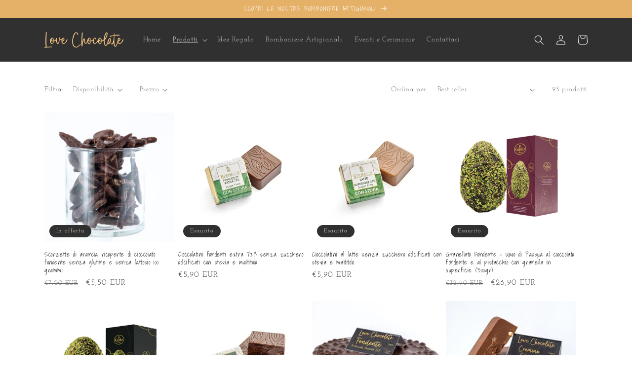

--- FILE ---
content_type: text/html; charset=utf-8
request_url: https://lovechocolatestore.it/collections/senza-glutine
body_size: 88370
content:
<!doctype html>
<html class="no-js" lang="it">
  <head>
    <meta charset="utf-8">
    <meta http-equiv="X-UA-Compatible" content="IE=edge">
    <meta name="viewport" content="width=device-width,initial-scale=1">
    <meta name="theme-color" content="">
    <link rel="canonical" href="https://lovechocolatestore.it/collections/senza-glutine">
    <link rel="preconnect" href="https://cdn.shopify.com" crossorigin><link rel="icon" type="image/png" href="//lovechocolatestore.it/cdn/shop/files/Tavola_disegno_1.png?crop=center&height=32&v=1678353861&width=32"><link rel="preconnect" href="https://fonts.shopifycdn.com" crossorigin><title>
      Senza Glutine
 &ndash; lovechocolatestore</title>

    

    

<meta property="og:site_name" content="lovechocolatestore">
<meta property="og:url" content="https://lovechocolatestore.it/collections/senza-glutine">
<meta property="og:title" content="Senza Glutine">
<meta property="og:type" content="website">
<meta property="og:description" content="Scopri i panettoni artigianali per un Natale 2024 indimenticabile! Ingredienti di alta qualità, lavorazione tradizionale e gusto autentico per deliziare le tue feste. Perfetti per regalare o condividere. Ordina ora e porta la magia del Natale sulla tua tavola!"><meta property="og:image" content="http://lovechocolatestore.it/cdn/shop/collections/senza-glutine.jpg?v=1678972579">
  <meta property="og:image:secure_url" content="https://lovechocolatestore.it/cdn/shop/collections/senza-glutine.jpg?v=1678972579">
  <meta property="og:image:width" content="1000">
  <meta property="og:image:height" content="723"><meta name="twitter:card" content="summary_large_image">
<meta name="twitter:title" content="Senza Glutine">
<meta name="twitter:description" content="Scopri i panettoni artigianali per un Natale 2024 indimenticabile! Ingredienti di alta qualità, lavorazione tradizionale e gusto autentico per deliziare le tue feste. Perfetti per regalare o condividere. Ordina ora e porta la magia del Natale sulla tua tavola!">


    <script src="//lovechocolatestore.it/cdn/shop/t/2/assets/constants.js?v=165488195745554878101678115228" defer="defer"></script>
    <script src="//lovechocolatestore.it/cdn/shop/t/2/assets/pubsub.js?v=2921868252632587581678115230" defer="defer"></script>
    <script src="//lovechocolatestore.it/cdn/shop/t/2/assets/global.js?v=85297797553816670871678115229" defer="defer"></script>
    <script>window.performance && window.performance.mark && window.performance.mark('shopify.content_for_header.start');</script><meta name="google-site-verification" content="QtcN1-l_r0TvxyAePdRNKEW0dOGS3WtxTGSrEERYWC4">
<meta name="facebook-domain-verification" content="yae6hx8kuarnr4i0cyr8t104y348le">
<meta id="shopify-digital-wallet" name="shopify-digital-wallet" content="/71734264142/digital_wallets/dialog">
<meta name="shopify-checkout-api-token" content="0996d34929b59fcc5dab815dd1dc7570">
<meta id="in-context-paypal-metadata" data-shop-id="71734264142" data-venmo-supported="false" data-environment="production" data-locale="it_IT" data-paypal-v4="true" data-currency="EUR">
<link rel="alternate" type="application/atom+xml" title="Feed" href="/collections/senza-glutine.atom" />
<link rel="next" href="/collections/senza-glutine?page=2">
<link rel="alternate" type="application/json+oembed" href="https://lovechocolatestore.it/collections/senza-glutine.oembed">
<script async="async" src="/checkouts/internal/preloads.js?locale=it-IT"></script>
<link rel="preconnect" href="https://shop.app" crossorigin="anonymous">
<script async="async" src="https://shop.app/checkouts/internal/preloads.js?locale=it-IT&shop_id=71734264142" crossorigin="anonymous"></script>
<script id="apple-pay-shop-capabilities" type="application/json">{"shopId":71734264142,"countryCode":"IT","currencyCode":"EUR","merchantCapabilities":["supports3DS"],"merchantId":"gid:\/\/shopify\/Shop\/71734264142","merchantName":"lovechocolatestore","requiredBillingContactFields":["postalAddress","email","phone"],"requiredShippingContactFields":["postalAddress","email","phone"],"shippingType":"shipping","supportedNetworks":["visa","maestro","masterCard","amex"],"total":{"type":"pending","label":"lovechocolatestore","amount":"1.00"},"shopifyPaymentsEnabled":true,"supportsSubscriptions":true}</script>
<script id="shopify-features" type="application/json">{"accessToken":"0996d34929b59fcc5dab815dd1dc7570","betas":["rich-media-storefront-analytics"],"domain":"lovechocolatestore.it","predictiveSearch":true,"shopId":71734264142,"locale":"it"}</script>
<script>var Shopify = Shopify || {};
Shopify.shop = "lovechocolatestore.myshopify.com";
Shopify.locale = "it";
Shopify.currency = {"active":"EUR","rate":"1.0"};
Shopify.country = "IT";
Shopify.theme = {"name":"Dawn","id":145052139854,"schema_name":"Dawn","schema_version":"8.0.0","theme_store_id":887,"role":"main"};
Shopify.theme.handle = "null";
Shopify.theme.style = {"id":null,"handle":null};
Shopify.cdnHost = "lovechocolatestore.it/cdn";
Shopify.routes = Shopify.routes || {};
Shopify.routes.root = "/";</script>
<script type="module">!function(o){(o.Shopify=o.Shopify||{}).modules=!0}(window);</script>
<script>!function(o){function n(){var o=[];function n(){o.push(Array.prototype.slice.apply(arguments))}return n.q=o,n}var t=o.Shopify=o.Shopify||{};t.loadFeatures=n(),t.autoloadFeatures=n()}(window);</script>
<script>
  window.ShopifyPay = window.ShopifyPay || {};
  window.ShopifyPay.apiHost = "shop.app\/pay";
  window.ShopifyPay.redirectState = null;
</script>
<script id="shop-js-analytics" type="application/json">{"pageType":"collection"}</script>
<script defer="defer" async type="module" src="//lovechocolatestore.it/cdn/shopifycloud/shop-js/modules/v2/client.init-shop-cart-sync_dvfQaB1V.it.esm.js"></script>
<script defer="defer" async type="module" src="//lovechocolatestore.it/cdn/shopifycloud/shop-js/modules/v2/chunk.common_BW-OJwDu.esm.js"></script>
<script defer="defer" async type="module" src="//lovechocolatestore.it/cdn/shopifycloud/shop-js/modules/v2/chunk.modal_CX4jaIRf.esm.js"></script>
<script type="module">
  await import("//lovechocolatestore.it/cdn/shopifycloud/shop-js/modules/v2/client.init-shop-cart-sync_dvfQaB1V.it.esm.js");
await import("//lovechocolatestore.it/cdn/shopifycloud/shop-js/modules/v2/chunk.common_BW-OJwDu.esm.js");
await import("//lovechocolatestore.it/cdn/shopifycloud/shop-js/modules/v2/chunk.modal_CX4jaIRf.esm.js");

  window.Shopify.SignInWithShop?.initShopCartSync?.({"fedCMEnabled":true,"windoidEnabled":true});

</script>
<script>
  window.Shopify = window.Shopify || {};
  if (!window.Shopify.featureAssets) window.Shopify.featureAssets = {};
  window.Shopify.featureAssets['shop-js'] = {"shop-cart-sync":["modules/v2/client.shop-cart-sync_CGEUFKvL.it.esm.js","modules/v2/chunk.common_BW-OJwDu.esm.js","modules/v2/chunk.modal_CX4jaIRf.esm.js"],"init-fed-cm":["modules/v2/client.init-fed-cm_Q280f13X.it.esm.js","modules/v2/chunk.common_BW-OJwDu.esm.js","modules/v2/chunk.modal_CX4jaIRf.esm.js"],"shop-cash-offers":["modules/v2/client.shop-cash-offers_DoRGZwcj.it.esm.js","modules/v2/chunk.common_BW-OJwDu.esm.js","modules/v2/chunk.modal_CX4jaIRf.esm.js"],"shop-login-button":["modules/v2/client.shop-login-button_DMM6ww0E.it.esm.js","modules/v2/chunk.common_BW-OJwDu.esm.js","modules/v2/chunk.modal_CX4jaIRf.esm.js"],"pay-button":["modules/v2/client.pay-button_B6q2F277.it.esm.js","modules/v2/chunk.common_BW-OJwDu.esm.js","modules/v2/chunk.modal_CX4jaIRf.esm.js"],"shop-button":["modules/v2/client.shop-button_COUnjhWS.it.esm.js","modules/v2/chunk.common_BW-OJwDu.esm.js","modules/v2/chunk.modal_CX4jaIRf.esm.js"],"avatar":["modules/v2/client.avatar_BTnouDA3.it.esm.js"],"init-windoid":["modules/v2/client.init-windoid_CrSLay9H.it.esm.js","modules/v2/chunk.common_BW-OJwDu.esm.js","modules/v2/chunk.modal_CX4jaIRf.esm.js"],"init-shop-for-new-customer-accounts":["modules/v2/client.init-shop-for-new-customer-accounts_BGmSGr-t.it.esm.js","modules/v2/client.shop-login-button_DMM6ww0E.it.esm.js","modules/v2/chunk.common_BW-OJwDu.esm.js","modules/v2/chunk.modal_CX4jaIRf.esm.js"],"init-shop-email-lookup-coordinator":["modules/v2/client.init-shop-email-lookup-coordinator_BMjbsTlQ.it.esm.js","modules/v2/chunk.common_BW-OJwDu.esm.js","modules/v2/chunk.modal_CX4jaIRf.esm.js"],"init-shop-cart-sync":["modules/v2/client.init-shop-cart-sync_dvfQaB1V.it.esm.js","modules/v2/chunk.common_BW-OJwDu.esm.js","modules/v2/chunk.modal_CX4jaIRf.esm.js"],"shop-toast-manager":["modules/v2/client.shop-toast-manager_C1IUOXW7.it.esm.js","modules/v2/chunk.common_BW-OJwDu.esm.js","modules/v2/chunk.modal_CX4jaIRf.esm.js"],"init-customer-accounts":["modules/v2/client.init-customer-accounts_DyWT7tGr.it.esm.js","modules/v2/client.shop-login-button_DMM6ww0E.it.esm.js","modules/v2/chunk.common_BW-OJwDu.esm.js","modules/v2/chunk.modal_CX4jaIRf.esm.js"],"init-customer-accounts-sign-up":["modules/v2/client.init-customer-accounts-sign-up_DR74S9QP.it.esm.js","modules/v2/client.shop-login-button_DMM6ww0E.it.esm.js","modules/v2/chunk.common_BW-OJwDu.esm.js","modules/v2/chunk.modal_CX4jaIRf.esm.js"],"shop-follow-button":["modules/v2/client.shop-follow-button_C7goD_zf.it.esm.js","modules/v2/chunk.common_BW-OJwDu.esm.js","modules/v2/chunk.modal_CX4jaIRf.esm.js"],"checkout-modal":["modules/v2/client.checkout-modal_Cy_s3Hxe.it.esm.js","modules/v2/chunk.common_BW-OJwDu.esm.js","modules/v2/chunk.modal_CX4jaIRf.esm.js"],"shop-login":["modules/v2/client.shop-login_ByWJfYRH.it.esm.js","modules/v2/chunk.common_BW-OJwDu.esm.js","modules/v2/chunk.modal_CX4jaIRf.esm.js"],"lead-capture":["modules/v2/client.lead-capture_B-cWF8Yd.it.esm.js","modules/v2/chunk.common_BW-OJwDu.esm.js","modules/v2/chunk.modal_CX4jaIRf.esm.js"],"payment-terms":["modules/v2/client.payment-terms_B2vYrkY2.it.esm.js","modules/v2/chunk.common_BW-OJwDu.esm.js","modules/v2/chunk.modal_CX4jaIRf.esm.js"]};
</script>
<script>(function() {
  var isLoaded = false;
  function asyncLoad() {
    if (isLoaded) return;
    isLoaded = true;
    var urls = ["https:\/\/cdn.kilatechapps.com\/media\/countdown\/71734264142.min.js?shop=lovechocolatestore.myshopify.com","\/\/shopify.privy.com\/widget.js?shop=lovechocolatestore.myshopify.com"];
    for (var i = 0; i < urls.length; i++) {
      var s = document.createElement('script');
      s.type = 'text/javascript';
      s.async = true;
      s.src = urls[i];
      var x = document.getElementsByTagName('script')[0];
      x.parentNode.insertBefore(s, x);
    }
  };
  if(window.attachEvent) {
    window.attachEvent('onload', asyncLoad);
  } else {
    window.addEventListener('load', asyncLoad, false);
  }
})();</script>
<script id="__st">var __st={"a":71734264142,"offset":3600,"reqid":"6fb298e7-4b3e-441e-825f-14df1582c80f-1769408813","pageurl":"lovechocolatestore.it\/collections\/senza-glutine","u":"22d93c309aac","p":"collection","rtyp":"collection","rid":584656159054};</script>
<script>window.ShopifyPaypalV4VisibilityTracking = true;</script>
<script id="captcha-bootstrap">!function(){'use strict';const t='contact',e='account',n='new_comment',o=[[t,t],['blogs',n],['comments',n],[t,'customer']],c=[[e,'customer_login'],[e,'guest_login'],[e,'recover_customer_password'],[e,'create_customer']],r=t=>t.map((([t,e])=>`form[action*='/${t}']:not([data-nocaptcha='true']) input[name='form_type'][value='${e}']`)).join(','),a=t=>()=>t?[...document.querySelectorAll(t)].map((t=>t.form)):[];function s(){const t=[...o],e=r(t);return a(e)}const i='password',u='form_key',d=['recaptcha-v3-token','g-recaptcha-response','h-captcha-response',i],f=()=>{try{return window.sessionStorage}catch{return}},m='__shopify_v',_=t=>t.elements[u];function p(t,e,n=!1){try{const o=window.sessionStorage,c=JSON.parse(o.getItem(e)),{data:r}=function(t){const{data:e,action:n}=t;return t[m]||n?{data:e,action:n}:{data:t,action:n}}(c);for(const[e,n]of Object.entries(r))t.elements[e]&&(t.elements[e].value=n);n&&o.removeItem(e)}catch(o){console.error('form repopulation failed',{error:o})}}const l='form_type',E='cptcha';function T(t){t.dataset[E]=!0}const w=window,h=w.document,L='Shopify',v='ce_forms',y='captcha';let A=!1;((t,e)=>{const n=(g='f06e6c50-85a8-45c8-87d0-21a2b65856fe',I='https://cdn.shopify.com/shopifycloud/storefront-forms-hcaptcha/ce_storefront_forms_captcha_hcaptcha.v1.5.2.iife.js',D={infoText:'Protetto da hCaptcha',privacyText:'Privacy',termsText:'Termini'},(t,e,n)=>{const o=w[L][v],c=o.bindForm;if(c)return c(t,g,e,D).then(n);var r;o.q.push([[t,g,e,D],n]),r=I,A||(h.body.append(Object.assign(h.createElement('script'),{id:'captcha-provider',async:!0,src:r})),A=!0)});var g,I,D;w[L]=w[L]||{},w[L][v]=w[L][v]||{},w[L][v].q=[],w[L][y]=w[L][y]||{},w[L][y].protect=function(t,e){n(t,void 0,e),T(t)},Object.freeze(w[L][y]),function(t,e,n,w,h,L){const[v,y,A,g]=function(t,e,n){const i=e?o:[],u=t?c:[],d=[...i,...u],f=r(d),m=r(i),_=r(d.filter((([t,e])=>n.includes(e))));return[a(f),a(m),a(_),s()]}(w,h,L),I=t=>{const e=t.target;return e instanceof HTMLFormElement?e:e&&e.form},D=t=>v().includes(t);t.addEventListener('submit',(t=>{const e=I(t);if(!e)return;const n=D(e)&&!e.dataset.hcaptchaBound&&!e.dataset.recaptchaBound,o=_(e),c=g().includes(e)&&(!o||!o.value);(n||c)&&t.preventDefault(),c&&!n&&(function(t){try{if(!f())return;!function(t){const e=f();if(!e)return;const n=_(t);if(!n)return;const o=n.value;o&&e.removeItem(o)}(t);const e=Array.from(Array(32),(()=>Math.random().toString(36)[2])).join('');!function(t,e){_(t)||t.append(Object.assign(document.createElement('input'),{type:'hidden',name:u})),t.elements[u].value=e}(t,e),function(t,e){const n=f();if(!n)return;const o=[...t.querySelectorAll(`input[type='${i}']`)].map((({name:t})=>t)),c=[...d,...o],r={};for(const[a,s]of new FormData(t).entries())c.includes(a)||(r[a]=s);n.setItem(e,JSON.stringify({[m]:1,action:t.action,data:r}))}(t,e)}catch(e){console.error('failed to persist form',e)}}(e),e.submit())}));const S=(t,e)=>{t&&!t.dataset[E]&&(n(t,e.some((e=>e===t))),T(t))};for(const o of['focusin','change'])t.addEventListener(o,(t=>{const e=I(t);D(e)&&S(e,y())}));const B=e.get('form_key'),M=e.get(l),P=B&&M;t.addEventListener('DOMContentLoaded',(()=>{const t=y();if(P)for(const e of t)e.elements[l].value===M&&p(e,B);[...new Set([...A(),...v().filter((t=>'true'===t.dataset.shopifyCaptcha))])].forEach((e=>S(e,t)))}))}(h,new URLSearchParams(w.location.search),n,t,e,['guest_login'])})(!0,!0)}();</script>
<script integrity="sha256-4kQ18oKyAcykRKYeNunJcIwy7WH5gtpwJnB7kiuLZ1E=" data-source-attribution="shopify.loadfeatures" defer="defer" src="//lovechocolatestore.it/cdn/shopifycloud/storefront/assets/storefront/load_feature-a0a9edcb.js" crossorigin="anonymous"></script>
<script crossorigin="anonymous" defer="defer" src="//lovechocolatestore.it/cdn/shopifycloud/storefront/assets/shopify_pay/storefront-65b4c6d7.js?v=20250812"></script>
<script data-source-attribution="shopify.dynamic_checkout.dynamic.init">var Shopify=Shopify||{};Shopify.PaymentButton=Shopify.PaymentButton||{isStorefrontPortableWallets:!0,init:function(){window.Shopify.PaymentButton.init=function(){};var t=document.createElement("script");t.src="https://lovechocolatestore.it/cdn/shopifycloud/portable-wallets/latest/portable-wallets.it.js",t.type="module",document.head.appendChild(t)}};
</script>
<script data-source-attribution="shopify.dynamic_checkout.buyer_consent">
  function portableWalletsHideBuyerConsent(e){var t=document.getElementById("shopify-buyer-consent"),n=document.getElementById("shopify-subscription-policy-button");t&&n&&(t.classList.add("hidden"),t.setAttribute("aria-hidden","true"),n.removeEventListener("click",e))}function portableWalletsShowBuyerConsent(e){var t=document.getElementById("shopify-buyer-consent"),n=document.getElementById("shopify-subscription-policy-button");t&&n&&(t.classList.remove("hidden"),t.removeAttribute("aria-hidden"),n.addEventListener("click",e))}window.Shopify?.PaymentButton&&(window.Shopify.PaymentButton.hideBuyerConsent=portableWalletsHideBuyerConsent,window.Shopify.PaymentButton.showBuyerConsent=portableWalletsShowBuyerConsent);
</script>
<script data-source-attribution="shopify.dynamic_checkout.cart.bootstrap">document.addEventListener("DOMContentLoaded",(function(){function t(){return document.querySelector("shopify-accelerated-checkout-cart, shopify-accelerated-checkout")}if(t())Shopify.PaymentButton.init();else{new MutationObserver((function(e,n){t()&&(Shopify.PaymentButton.init(),n.disconnect())})).observe(document.body,{childList:!0,subtree:!0})}}));
</script>
<link id="shopify-accelerated-checkout-styles" rel="stylesheet" media="screen" href="https://lovechocolatestore.it/cdn/shopifycloud/portable-wallets/latest/accelerated-checkout-backwards-compat.css" crossorigin="anonymous">
<style id="shopify-accelerated-checkout-cart">
        #shopify-buyer-consent {
  margin-top: 1em;
  display: inline-block;
  width: 100%;
}

#shopify-buyer-consent.hidden {
  display: none;
}

#shopify-subscription-policy-button {
  background: none;
  border: none;
  padding: 0;
  text-decoration: underline;
  font-size: inherit;
  cursor: pointer;
}

#shopify-subscription-policy-button::before {
  box-shadow: none;
}

      </style>
<script id="sections-script" data-sections="header,footer" defer="defer" src="//lovechocolatestore.it/cdn/shop/t/2/compiled_assets/scripts.js?v=227"></script>
<script>window.performance && window.performance.mark && window.performance.mark('shopify.content_for_header.end');</script>


    <style data-shopify>
      @font-face {
  font-family: "Josefin Slab";
  font-weight: 400;
  font-style: normal;
  font-display: swap;
  src: url("//lovechocolatestore.it/cdn/fonts/josefin_slab/josefinslab_n4.5eb436383dc79c43d62e801d55f2f91b003f4e44.woff2") format("woff2"),
       url("//lovechocolatestore.it/cdn/fonts/josefin_slab/josefinslab_n4.a98166462a52f87b8445073312a28c6c1ace7890.woff") format("woff");
}

      @font-face {
  font-family: "Josefin Slab";
  font-weight: 700;
  font-style: normal;
  font-display: swap;
  src: url("//lovechocolatestore.it/cdn/fonts/josefin_slab/josefinslab_n7.6d1e7a605b286770cc71d43c22f682756a3a8ef3.woff2") format("woff2"),
       url("//lovechocolatestore.it/cdn/fonts/josefin_slab/josefinslab_n7.e81d27e5d3c35fe18923d706328e26464f46fd21.woff") format("woff");
}

      @font-face {
  font-family: "Josefin Slab";
  font-weight: 400;
  font-style: italic;
  font-display: swap;
  src: url("//lovechocolatestore.it/cdn/fonts/josefin_slab/josefinslab_i4.554be37273d44677f19fcece67e2ac1be3bf7d0e.woff2") format("woff2"),
       url("//lovechocolatestore.it/cdn/fonts/josefin_slab/josefinslab_i4.559fcca2906b771e62965fc4b4341fe9e561fee1.woff") format("woff");
}

      @font-face {
  font-family: "Josefin Slab";
  font-weight: 700;
  font-style: italic;
  font-display: swap;
  src: url("//lovechocolatestore.it/cdn/fonts/josefin_slab/josefinslab_i7.4734a351ee38dfdb86b71431ac9479203b674ac3.woff2") format("woff2"),
       url("//lovechocolatestore.it/cdn/fonts/josefin_slab/josefinslab_i7.02ced8b20281c8a24cf7c5be6f6c36f2de6d537b.woff") format("woff");
}

      @font-face {
  font-family: "Shadows Into Light";
  font-weight: 400;
  font-style: normal;
  font-display: swap;
  src: url("//lovechocolatestore.it/cdn/fonts/shadows_into_light/shadowsintolight_n4.13f218429ac0076957bf37b06737a1b0bf1ca804.woff2") format("woff2"),
       url("//lovechocolatestore.it/cdn/fonts/shadows_into_light/shadowsintolight_n4.1b8a37e3c67688e0fe11b3a125486f4a08991555.woff") format("woff");
}


      :root {
        --font-body-family: "Josefin Slab", serif;
        --font-body-style: normal;
        --font-body-weight: 400;
        --font-body-weight-bold: 700;

        --font-heading-family: "Shadows Into Light", cursive;
        --font-heading-style: normal;
        --font-heading-weight: 400;

        --font-body-scale: 1.0;
        --font-heading-scale: 1.0;

        --color-base-text: 48, 48, 49;
        --color-shadow: 48, 48, 49;
        --color-base-background-1: 255, 255, 255;
        --color-base-background-2: 243, 243, 243;
        --color-base-solid-button-labels: 255, 255, 255;
        --color-base-outline-button-labels: 124, 78, 14;
        --color-base-accent-1: 229, 176, 103;
        --color-base-accent-2: 48, 48, 49;
        --payment-terms-background-color: #ffffff;

        --gradient-base-background-1: #ffffff;
        --gradient-base-background-2: #f3f3f3;
        --gradient-base-accent-1: #e5b067;
        --gradient-base-accent-2: #303031;

        --media-padding: px;
        --media-border-opacity: 0.05;
        --media-border-width: 1px;
        --media-radius: 0px;
        --media-shadow-opacity: 0.0;
        --media-shadow-horizontal-offset: 0px;
        --media-shadow-vertical-offset: 4px;
        --media-shadow-blur-radius: 5px;
        --media-shadow-visible: 0;

        --page-width: 120rem;
        --page-width-margin: 0rem;

        --product-card-image-padding: 0.0rem;
        --product-card-corner-radius: 0.0rem;
        --product-card-text-alignment: left;
        --product-card-border-width: 0.0rem;
        --product-card-border-opacity: 0.1;
        --product-card-shadow-opacity: 0.0;
        --product-card-shadow-visible: 0;
        --product-card-shadow-horizontal-offset: 0.0rem;
        --product-card-shadow-vertical-offset: 0.4rem;
        --product-card-shadow-blur-radius: 0.5rem;

        --collection-card-image-padding: 0.0rem;
        --collection-card-corner-radius: 0.0rem;
        --collection-card-text-alignment: left;
        --collection-card-border-width: 0.0rem;
        --collection-card-border-opacity: 0.1;
        --collection-card-shadow-opacity: 0.0;
        --collection-card-shadow-visible: 0;
        --collection-card-shadow-horizontal-offset: 0.0rem;
        --collection-card-shadow-vertical-offset: 0.4rem;
        --collection-card-shadow-blur-radius: 0.5rem;

        --blog-card-image-padding: 0.0rem;
        --blog-card-corner-radius: 0.0rem;
        --blog-card-text-alignment: left;
        --blog-card-border-width: 0.0rem;
        --blog-card-border-opacity: 0.1;
        --blog-card-shadow-opacity: 0.0;
        --blog-card-shadow-visible: 0;
        --blog-card-shadow-horizontal-offset: 0.0rem;
        --blog-card-shadow-vertical-offset: 0.4rem;
        --blog-card-shadow-blur-radius: 0.5rem;

        --badge-corner-radius: 4.0rem;

        --popup-border-width: 1px;
        --popup-border-opacity: 0.1;
        --popup-corner-radius: 0px;
        --popup-shadow-opacity: 0.0;
        --popup-shadow-horizontal-offset: 0px;
        --popup-shadow-vertical-offset: 4px;
        --popup-shadow-blur-radius: 5px;

        --drawer-border-width: 1px;
        --drawer-border-opacity: 0.1;
        --drawer-shadow-opacity: 0.0;
        --drawer-shadow-horizontal-offset: 0px;
        --drawer-shadow-vertical-offset: 4px;
        --drawer-shadow-blur-radius: 5px;

        --spacing-sections-desktop: 0px;
        --spacing-sections-mobile: 0px;

        --grid-desktop-vertical-spacing: 8px;
        --grid-desktop-horizontal-spacing: 8px;
        --grid-mobile-vertical-spacing: 4px;
        --grid-mobile-horizontal-spacing: 4px;

        --text-boxes-border-opacity: 0.1;
        --text-boxes-border-width: 0px;
        --text-boxes-radius: 0px;
        --text-boxes-shadow-opacity: 0.0;
        --text-boxes-shadow-visible: 0;
        --text-boxes-shadow-horizontal-offset: 0px;
        --text-boxes-shadow-vertical-offset: 4px;
        --text-boxes-shadow-blur-radius: 5px;

        --buttons-radius: 0px;
        --buttons-radius-outset: 0px;
        --buttons-border-width: 1px;
        --buttons-border-opacity: 1.0;
        --buttons-shadow-opacity: 0.0;
        --buttons-shadow-visible: 0;
        --buttons-shadow-horizontal-offset: 0px;
        --buttons-shadow-vertical-offset: 4px;
        --buttons-shadow-blur-radius: 5px;
        --buttons-border-offset: 0px;

        --inputs-radius: 0px;
        --inputs-border-width: 1px;
        --inputs-border-opacity: 0.55;
        --inputs-shadow-opacity: 0.0;
        --inputs-shadow-horizontal-offset: 0px;
        --inputs-margin-offset: 0px;
        --inputs-shadow-vertical-offset: 4px;
        --inputs-shadow-blur-radius: 5px;
        --inputs-radius-outset: 0px;

        --variant-pills-radius: 40px;
        --variant-pills-border-width: 1px;
        --variant-pills-border-opacity: 0.55;
        --variant-pills-shadow-opacity: 0.0;
        --variant-pills-shadow-horizontal-offset: 0px;
        --variant-pills-shadow-vertical-offset: 4px;
        --variant-pills-shadow-blur-radius: 5px;
      }

      *,
      *::before,
      *::after {
        box-sizing: inherit;
      }

      html {
        box-sizing: border-box;
        font-size: calc(var(--font-body-scale) * 62.5%);
        height: 100%;
      }

      body {
        display: grid;
        grid-template-rows: auto auto 1fr auto;
        grid-template-columns: 100%;
        min-height: 100%;
        margin: 0;
        font-size: 1.5rem;
        letter-spacing: 0.06rem;
        line-height: calc(1 + 0.8 / var(--font-body-scale));
        font-family: var(--font-body-family);
        font-style: var(--font-body-style);
        font-weight: var(--font-body-weight);
      }

      @media screen and (min-width: 750px) {
        body {
          font-size: 1.6rem;
        }
      }
    </style>

    <link href="//lovechocolatestore.it/cdn/shop/t/2/assets/base.css?v=831047894957930821678115230" rel="stylesheet" type="text/css" media="all" />
<link rel="preload" as="font" href="//lovechocolatestore.it/cdn/fonts/josefin_slab/josefinslab_n4.5eb436383dc79c43d62e801d55f2f91b003f4e44.woff2" type="font/woff2" crossorigin><link rel="preload" as="font" href="//lovechocolatestore.it/cdn/fonts/shadows_into_light/shadowsintolight_n4.13f218429ac0076957bf37b06737a1b0bf1ca804.woff2" type="font/woff2" crossorigin><link rel="stylesheet" href="//lovechocolatestore.it/cdn/shop/t/2/assets/component-predictive-search.css?v=85913294783299393391678115229" media="print" onload="this.media='all'"><script>document.documentElement.className = document.documentElement.className.replace('no-js', 'js');
    if (Shopify.designMode) {
      document.documentElement.classList.add('shopify-design-mode');
    }
    </script>
  <div id='popper_app'>

<script>window.popper_ga = (type, event, category, action, label, value) => {return false;}</script>
<script>var PopperAnglerfox={variables:{shop: 'lovechocolatestore.myshopify.com',app_url:'https://popup.anglerfox.com'}};    
    
    PopperAnglerfox.variables.cartObj = {"note":null,"attributes":{},"original_total_price":0,"total_price":0,"total_discount":0,"total_weight":0.0,"item_count":0,"items":[],"requires_shipping":false,"currency":"EUR","items_subtotal_price":0,"cart_level_discount_applications":[],"checkout_charge_amount":0};
    function ifPopupMatchUrl(configUrl){
        let currentUrl = new URL(window.location.href);
        switch (configUrl) {
            case 'All Pages':
                return true;
                break;
            case 'Home Page Only':
                return currentUrl.pathname == '/';
                break;
            case 'All Product Page':
                return currentUrl.pathname.startsWith('/products');
                break;
            case 'All Collection Page':
                return currentUrl.pathname.startsWith('/collections') && !currentUrl.pathname.includes('/product');
                break;
            default:
                return ifSpecificPageUrl(configUrl)
                break;
        }
    }
    function ifSpecificPageUrl(configUrl){
        let currentUrl = new URL(window.location.href);
        if (!/^(?:f|ht)tps?\:\/\//.test(configUrl)) {
            configUrl = 'https://' + configUrl;
        }
        let url = new URL(configUrl);
        return url.host+url.pathname == currentUrl.host+currentUrl.pathname;
    }
    function getCookie(cname) {
        let name = cname + '=';
        let decodedCookie = decodeURIComponent(document.cookie);
        let ca = decodedCookie.split(';');
        for(let i = 0; i <ca.length; i++) {
            let c = ca[i];
            while (c.charAt(0) == ' ') {
                c = c.substring(1);
            }
            if (c.indexOf(name) == 0) {
                return c.substring(name.length, c.length);
            }
        }
        return null;
    }function checkCustomerTags(check,tags){
        if(!check) return true;
        let customerTags = null; 
        if(!customerTags) return false;
        return tags.some(r=> customerTags.includes(r))
    }
    function checkCartDiscount(check){
        if(check==1) return true;
        let discount_code = getCookie('discount_code');
        let cartObj = PopperAnglerfox.variables.cartObj;
        if(cartObj.cart_level_discount_applications.length>0 || cartObj.total_discount>0 || discount_code){
            if(check==2)return true;
        }
        return false;
    }
    function checkCartAmount(condition,amount){
        if(amount==0)return true;
        let cartObj = PopperAnglerfox.variables.cartObj;
        if(condition=='shorter' && (cartObj.total_price/100)<amount){
            return true;
        }
        if(condition=='greater' && (cartObj.total_price/100)>amount){
            return true;
        }
        return false;
    }
    function checkDateBetween(dates){
        if(!dates || dates.length==0) return true;
        let from = (new Date(dates[0]));//.setHours(0,0,0,0);//.getTime();
        let to   = (new Date(dates[1]));//.getTime();
        let check = (new Date());//.getTime();
        if(check >= from && check <= to){
            return true
        }
    }
    function checkMobileOrDesktop(plateform){
        const widnowWidth = window.innerWidth;
        if(((widnowWidth<700 && plateform=='mobile') || (widnowWidth>700 && plateform=='desktop')) || plateform=='both'){
            return true;
        }
        return false;
    }
    function checkProductCollection(isActive, type, name){
        if(!isActive)return true;
        if(type=='collection'){
            let collectionObj = ''.split('/');
            return collectionObj.includes(name.name)
        }
        if(type=='product'){
            let cartObj = PopperAnglerfox.variables.cartObj;
            return cartObj.items.some(r=> name.id.includes(r.product_id))
        }
        return false;
    }

    function checkNewUser(configuration,id){
       if(typeof configuration.showToNewUsersOnly == 'undefined' || !configuration.showToNewUsersOnly ||
          ((typeof ShopifyAnalytics != "undefined" && typeof ShopifyAnalytics.meta.page.customerId == 'undefined') || localStorage.getItem("popup_"+id) == null))
         return true;

        return false;
    }

    PopperAnglerfox.variables.haveToShowPopup = false;
    PopperAnglerfox.variables.popper_popup_json = [{"id":1091,"shop_id":1387,"status":1,"popup_json":"{\"isAppEnable\":1,\"popupType\":\"Popup\",\"themeName\":\"actionPop\",\"basicInfo\":{\"input\":{\"name\":\"Home\",\"description\":\"homepage\"}},\"customize\":{\"description\":\"Choose the popup design from above dropdown, you will be able to customize text, colors and other things in next step.\",\"input\":{\"topTitle\":\"Bomboniere\",\"topTitleColor\":\"#644416\",\"title\":\"Le nostre Bomboniere\",\"titleColor\":\"#2f2404\",\"description\":\"Scopri la nostra collezione di bomboniere artigianali. Personalizzale come preferisci, dicci qual \\u00e8 la tua idea e noi la renderemo possibile.\",\"descriptionColor\":\"#000000\",\"linkText\":\"Vedi Bomboniere\",\"linkColor\":\"#ffffff\",\"linkBackgroundColor\":\"#5a2711\",\"boxBackgroundColor\":\"#ffffff\",\"position\":\"Center Center\",\"backgroundImage\":\"data:image\\/jpeg;base64,\\/9j\\/4AAQSkZJRgABAQEBLAEsAAD\\/[base64]\\/2P\\/bAEMACAYGBwYFCAcHBwkJCAoMFA0MCwsMGRITDxQdGh8eHRocHCAkLicgIiwjHBwoNyksMDE0NDQfJzk9ODI8LjM0Mv\\/bAEMBCQkJDAsMGA0NGDIhHCEyMjIyMjIyMjIyMjIyMjIyMjIyMjIyMjIyMjIyMjIyMjIyMjIyMjIyMjIyMjIyMjIyMv\\/AABEIAHgAoAMBIQACEQEDEQH\\/xAAfAAABBQEBAQEBAQAAAAAAAAAAAQIDBAUGBwgJCgv\\/[base64]\\/T19vf4+fr\\/xAAfAQADAQEBAQEBAQEBAAAAAAAAAQIDBAUGBwgJCgv\\/[base64]\\/T19vf4+fr\\/2gAMAwEAAhEDEQA\\/APGQKeBVkC4pcUALikxTATFGKAF70UAKKWmA4U4CgBwpwFAhwFPFADgKeBQBkgU8VIxcUYoAXFGKYAVpuKADrS4oACMUoFMB4pQKBDgOacBQA\\/FOAoAeKcKAMoCnipGGKUCgB2MAn0Fe5\\/8ACl9CgB8y\\/vpPxUfyFROTjsXCKe5578QvCNn4T1GzhsriaaOeEufOxuB3EdgOMYrjCOauLurktWdhMUUxC4paAHgVoaPpF3repRafZIHnlzgE4AAGSSaG7K4JXdjsB8JfEZ6NZlv7vmNn\\/wBBxXG3tjPp17PZ3UZjuIJGjkTIOGBweRwfwpRmpbDlFx3IRTgKokcKeKAMkCn4qRi0CgCxaPDFcxSXEPnQo4aSLcV3qDyuRyMjjNfWlzpdtIcuLk\\/7t3Ko\\/RqUknuOLa2PIfjbaW9sdDMUTrIyzBneRnJUFMDLEnqT+deRkU0rIG7sbS44piDFLigCSGNppBGvU16B8PbJNK8WxXF9f21unksEZ87Sx4Ck\\/wAP1OR26monJfCephcrr18PLE09ovbq\\/Q9tC3AuIAEhkWRyu6ORmC8EgnC8DgjPTOBnJrwP4g6Rc6Z4y1NplkaOeczxymParB\\/m465AyR1\\/h7dKikrNnn1JKRyoFL3rcyFFOFAGUpp2akY4UtMDqfAnhWbxX4khtfKJsomEl2\\/ZY8\\/dz6tjA79T0Br6icZGKljR5\\/8AFvwrPr\\/h2C8sleS604s4iXnfG2N+B3I2qR9D1JFfOxpoBtLTAKWgDQtmt4mjLTBCOGKrnP6V12meHdb8RwZ0y2822zgTzgKp+mQD+IrncZN3PuqOZYHC0PZxmtFsl1t6dfN\\/Mu6J4m8QeBdag0zU45hYRyFjbmMFguTu8snggtz+eMZyJvHfi8+IfC9pBHPZzRR3ILMCVmLBWGShHA5OT64qacrSSPmsZgV7P6zR+B627eR5vSius8gcKeKAMgGnA8VIxQasWdtNfXkFpbrvmnkWONc9WY4A\\/M0AfVfhLwxa+FNBh0+2w0mN08uMGWQ9T\\/gOwArcNSNB1GDXz\\/8AF7wjFomrR6vZJstb5j5qDokvU49mGTj1B9hTQzzLNJmqEANW7GzuNQvIbS0iaa4lYKkaDljQB9AeFvhzY6JokkE7LLf3cRS5m2ZUAjmMD+4O\\/TcRk44A6jRdOh\\/sa1bE0W+JWaIMU2kjJBA75zmsLc0rs0vZWOL+KmhQf8I6l\\/bwIstpMrNJk52N8pHv8xT8q8w13wprmh2sF\\/fabLFb3CjcxAIHoGx91uehwf1qJwd\\/dPqcrxFJ4NUqr1baS7919zOdkXZKyA5CsQD60Cutao+TnHlk49hwpwoIMXNODcVJQoYV13w0tor34h6NDKMqJmlH+8iM4\\/VRQDPqCa4S2haWTJVegUZLHsB6kngVFLdxhwoI8xiAI9wDc\\/U9gCfwNS9FcaV3YhTUI5JTDEwaT5sqwK8KdpPT149+fSuC+L6G88Ai4HSGeKbqDwcr2\\/36E7q4STTsz59VWlfaiszHPCjJpmcVYiSIGSRUVSzMcAAZJNfQfw98BL4YthfX6q+rTLhgCCLdf7oPc+p\\/AccnOo7KxUVqdbeagxvE0uzcfbZV3lsA+TH0LkevYDufYGtSyS2t7KK3t5SyRoAhZixcDHOT97qOfepguo5bWFmiimTbKiumQSGGRwcj+VXIlXyyhGVIwQecirJu9j5f8e6eNN8daxbDG03BlUAYAD\\/OB+AbFc5WhIoFPA9KAOd8ylElSMcH5rvPhCnm\\/EfTn\\/55JK\\/\\/AJDYf1oBn0hfqzvZlTys+4A9CQj4B9s1QgkARkRbVbtEEats4+TI5wcgZZsDsG96TvbQcWlJX2M2+vbW511FTyJpLfELb87omkGQ6Dp025I7Ec+uT8VnJ+HOqY65h\\/8ARyUxHh\\/gSNrnxzpEKS+UzT8PzxwT2r1b4k6PolvprX19dgTjeI0WLe0smMjOW+VcYHA4LfSsqsuVHVg5RjWi5R5tdmeX6CsEGs2d01syOtzG0QjcgqwYEfeyDzivZdW8fvpek3N1LbRRuseYQzZBkOdqMB347fp1qIty3PRzXCUqE17NWur2\\/wCHG\\/DSW4fRpdY1CVpr7UZDLJI3Ujoo9hjoOwrf8P3dkbyS1juZZry2iEdy8ikBiMAnHAHI9Oe2cE1ulZWPEbuzSuCs2qbZ7eFoYosrJI44YkZyp7YAOc9j7Vq6XI0um2sjrtZoVJGMYOBxTewlufO\\/xVb\\/AIuRq3\\/bH\\/0THXGg1SAcpqRaAOU3UoaoKHBq9I+CvzeP1P8AdtZD\\/KmJn0VeLugaQXE8JRSd0I3HHU\\/KQQenoT6daqTWkJRbWWETROrszufm3Z5\\/Pc3TGOlIDJlS1GsRtDZoskX3jtICAqRkfw\\/woB3AJ96xfiTIJPh9qo\\/2FP5OpoA8S8K3GsaJcf2rZztaxyIYi24DeDjjB4PSr99ez+INVBvdRa5l3lzksWTnJA4wB1OOlc9Rps+pweVwhRhUqu073XpbReRm3MHl3SyxTtgHGxz\\/AC9Kn13WZrvRLS3lyXNw7scjGFAC4wP9pqdP4rCzjBSUZ1nK+35r\\/M9l8Ps9p4XsYIiodLdFG7oDtHWr+msZ1DxkXMZSVdpfHmo\\/lk4PTJ6jt9M5HQ1dWZ8um07o12jFxBLPGVVvOjhtwGBWLa6g4x0O4YYD+6BzgVoaEJZZLjUDdyzW94EeFJEKmNcE4HzHI+b0HTvwaOgt3dng3xWYD4k6t\\/2x\\/wDRKVxe6qQEitU6NQI5KlzUFig16V8Ejnx6f+vOT+a0xM+i51WaIoxIGQcqeeDn+lc\\/a3sEetXqRWlwu+OMGd0l+cquBksmOh67iSQc47oRjzXyNr9w5julZV2K7RMEYELnnGP4f51Q8bu1x4D1RFBZmjAUDkk7hgUFJNuyPK7LS7kWoa6m\\/epGsMaYz5eRjA7Z6c9816l4Q+EmjHQPteuwtLcSESx+XIy+QB0I2n5m7nOe344Rhd3Z9XmlX6rh4Q+2\\/wCn\\/l6GnP8ADXw9\\/ZF4Iiswht5IVluGAMbhmO8ug6qTgjHRQCODXgvim2isbixt4nc4tFdw55DMzEjGOONvrWiilI8Kpjq1SlKM3fmf\\/BPXobzyYIos\\/dUD9K2PDMUcL5WFRFEvl25B4VcKGUDtygP41ocHQ3YjeyTRWM1xbypGyyeYwIlZUKkZXpkt\\/F+ldNC2aGJHzL8RroXHxB1l85xP5ef91Qv9K5bfzVCQ9XIHNTJIaAOc20BKgseIs9K7X4aNqth4vgutL06a\\/YApNDEMfI3GSx4UA4OTgcckUxM+m4UlmgjkdDCzKCY2ILIfQ4JGR7Eiqk8EUh2\\/a1XJ2gleN2cYznGc8Y9aQHPatol4jfJd2hYjKxyS7Gb6Z4\\/[base64]\\/hnVLWFM2LxZ+YhZlA\\/INTIa0Ohh0q4gn+0vFIHKhDhg3AJIHH1NaccqQozysI1QEsXOAoHUn0piPlnxNcRX3inVryF\\/MhnvJpI3xjchclT+WKyNnFWIUKfepFwDSAx9tOVako19B0h9a1uy02JtjXUyx78Z2gnlsd8DJ\\/[base64]\\/EzwrrP2cJq9vbzhi7Jdj7O65P3c\\/cY9OATnitdDBpkHxQ1dI7bRtPtxkSubhXVuAqAAfUfNn8KxvBHwwttdum8T+If9Ijnk329tn5XA43v6gkcL0wBnIOKhbs0+yj1KWJ9HtUFlbwpZxAKY4lIZVzjCIowTz2xS3tk+sW8D29\\/[base64]\\/cPsDZmTzUKlDnqDnHP+fzHFIZG0croAJnjYDAcPuJ57gjB6enHaqGp6npHhy0fUNTuoYEXI8xwN7Z52qByScZwOuKAPmnxZq6+MPE95qrRlIpGCxRt1VFAAz78ZPuTWT\\/Ylsw5BH0NOwXI3tWsl2QzSiPOSm44z9K+o\\/h7rNprHgfSZLaUOYbdLaUZ5WRFAYH0Pf6EHvSGdHcpI8Q8uYxMrBtwAPHfqPSqN3qFhDEoZIppPO8uOIshbJO3PzEdc59ywHUikImP7u6ilSJ1CxurgxZYklccqD6H25\\/K1B8yea2cuQQGBBAx6EDHf86Bnl\\/xs1a1Gk2Ojhg1004uWAP3FCsoz9Sxx\\/umvEiRVrYhj1GecU\\/aPzpiMMCnAVJQ7yg55q5YzXmmXaXmn3Mttcp92SJ9px6H1HseKAO2sfi\\/4qsxHHdeVdRqOTt2SN+PI\\/Jauv8AG\\/WDwukKPc3P\\/wBhQK3mZV78WvFV2WEDJbowxg\\/Mw9wRj+Vcle3F\\/q10brUryW5mIxukbOB6D0HsKYJD4hsxirSucUFEc48wYNP0XWdb8KX73mi3TR+ZgSxEZSQDsyng9Tz1GTikD2PT9H+PEQRY9b0qaGQD5pLVtysf91uVH\\/AjXRx\\/Grwoy7jfSJkfdNq+R+VFkK7Kt18dfDMCMYmurluyRWxU\\/mxxXJar8cdX1FWi0bT1slJx5858x8diFxtB+u6hWB3OEuru6vrh7m7mkmnkOXkkbcxP1qDZmqJHquO\\/SpV9zQBh04VIyRasI1AEhwR0pu0elMYYA7UZoAVSc1KDQMcTxQGoAdtVx8yg1GbK3b+AflTEKthACMKKsJEiDCgD3oEIU565prLjp+lAhuOaUA5oA\\/\\/Z\\/+0cjFBob3Rvc2hvcCAzLjAAOEJJTQQEAAAAAABJHAFaAAMbJUccAgAAAgAEHAI3AAgyMDIzMDQxNxwCPAALMTgxOTA1KzAxMDAcAj4ACDIwMjMwNDE3HAI\\/AAsxODE5MDUrMDEwMAA4QklNBCUAAAAAABDW+jZHG+Pw\\/[base64]\\/[base64]\\/UAAAAAAEgAL2ZmAAEAbGZmAAYAAAAAAAEAL2ZmAAEAoZmaAAYAAAAAAAEAMgAAAAEAWgAAAAYAAAAAAAEANQAAAAEALQAAAAYAAAAAAAE4QklNA\\/gAAAAAAHAAAP\\/\\/\\/\\/\\/\\/\\/\\/\\/\\/\\/\\/\\/\\/\\/\\/\\/\\/\\/\\/\\/\\/\\/\\/\\/\\/\\/\\/8D6AAAAAD\\/\\/\\/\\/\\/\\/\\/\\/\\/\\/\\/\\/\\/\\/\\/\\/\\/\\/\\/\\/\\/\\/\\/\\/\\/\\/\\/\\/\\/A+gAAAAA\\/\\/\\/\\/\\/\\/\\/\\/\\/\\/\\/\\/\\/\\/\\/\\/\\/\\/\\/\\/\\/\\/\\/\\/\\/\\/\\/\\/\\/wPoAAAAAP\\/\\/\\/\\/\\/\\/\\/\\/\\/\\/\\/\\/\\/\\/\\/\\/\\/\\/\\/\\/\\/\\/\\/\\/\\/\\/\\/\\/[base64]\\/wAAAAAAAAOEJJTQQUAAAAAAAEAAAAAThCSU0EDAAAAAATQgAAAAEAAACgAAAAdwAAAeAAAN8gAAATJgAYAAH\\/2P\\/tAAxBZG9iZV9DTQAB\\/+4ADkFkb2JlAGSAAAAAAf\\/bAIQADAgICAkIDAkJDBELCgsRFQ8MDA8VGBMTFRMTGBEMDAwMDAwRDAwMDAwMDAwMDAwMDAwMDAwMDAwMDAwMDAwMDAENCwsNDg0QDg4QFA4ODhQUDg4ODhQRDAwMDAwREQwMDAwMDBEMDAwMDAwMDAwMDAwMDAwMDAwMDAwMDAwMDAwM\\/8AAEQgAdwCgAwEiAAIRAQMRAf\\/dAAQACv\\/[base64]\\/cRAAICAQIEBAMEBQYHBwYFNQEAAhEDITESBEFRYXEiEwUygZEUobFCI8FS0fAzJGLhcoKSQ1MVY3M08SUGFqKygwcmNcLSRJNUoxdkRVU2dGXi8rOEw9N14\\/NGlKSFtJXE1OT0pbXF1eX1VmZ2hpamtsbW5vYnN0dXZ3eHl6e3x\\/\\/aAAwDAQACEQMRAD8A88AUgEgFIJy1aEoUtEoSUtCaFKEoRUxhKFIhNCSloTpcp4SUsE6UJwElKCcBKE4CKlwnASATgJIUFIJoUgElLgKUJgpBJT\\/\\/0OAAThMApQnLVQkE6QSUvHhpJAnmJ0XqTv8AFj9XKBD35VpGhJs2kn979G1jV5fU+uuxllrBdWx7XWVHQPaHNc+ox\\/[base64]\\/p+dkP8AFt9YD9G3FLuzS+wf9I07VzWTi3YuRdi5Ddl+O91VrJBh7DseNw+kva6za66j0zVkV2uINtUuY0Dgvdu\\/Pcyyr\\/jvYvLPrf0vMwOvZtl7LDVk3utqyTWWV2G39O9tLt1rP0Tnvr2er6v6P9IhCRN2wyEf0XDCcBKE6esXCkFEJwkp\\/9HgAVJQBTgpy1non8FEFFxse7LyacTHAdfk2MpqB432OFbN38nc73JKdr6nfV23r\\/WK6i0\\/YcVzbc2zsGg72Y4\\/4XJc3Z\\/xPqWr2p\\/u58ZVHofRcPofTKum4Y9letlhEOssP87kW\\/y7Hf5jP0X0FeKFpDyv+MP6uX9Z6TVkYTTZm9OLrGUt1NlbwPtFNbf9N+jrtq\\/f9P0v8IvIgQ4BwMg8L6HC8s\\/xl\\/V6rp2fX1fFbso6g9zchgEBuQB6vqt\\/8NV73v8A+Gr\\/AOFRBU8WkmlNKKmSdQBVjCw8rOy6sLDrN+Ve7bVU3ueXOc78ytjffbZ\\/g2JKTUuxgWgvcNjd1jq2u+iI3vftH0G\\/y\\/Yul6Z9WeudZx9+CzZiEkMuy9Nw\\/ksdX6u3+XsXYdC+p2H0rpdmEHC3MymEZWTALXuLS1lWx87sOpzvZS\\/+c\\/nbVq9Ow8S7p2Na5m7fUwlkkMDo\\/SNFbSGfzm5Q1Z0\\/N1B8YzxxiEI48YHp9EZ2B\\/hZHznA6l9YPqr1GjBz22twmOc84ILdWHdXb9ivj9Gx9rvW2M\\/PZ\\/O1er6yX1p+sVnV+jYdX2qm+qi6HM9OynID2sezdkVOtup27He5\\/wDpvofn+p0v+MDpVJ6MzKx6mMdh3NcS0Qdlv6B4\\/wC3fs64\\/rX1U690uivOyMbfTYwHIdV7w2eGZIaP0djPo+p\\/N\\/8ACpusD3rU12XQ5fl+ZwDIZRw55SlD92OTJH9L2\\/8AC9ftuCkEnAB7gDIBIBSEqy5BFGmQThMnBSU\\/\\/9Lz2U4KBvT705CYOC3\\/AKiVC\\/64dKYdQ211h\\/63VbZ\\/1TVzYeuq\\/wAWY3\\/XHEd\\/o6sh3\\/gZZ\\/39JD7JbkV0MD36kkNYwfSe930K2T+c5Bszai4MYQbXPawVuMauBs+mwWM\\/mmWub\\/g7PS9P1FLJr9V2O0GHCwuY4jcA4V2hri32\\/vqhXlemy31L2Y7vRDa7ntDWMZVLfVtpss9tbrPU2fpPSQO2iY1YvZtHOYL24zS0X2B7m13E1lzazseWfnO3OPsexti5r\\/GY31vqmbf9Dk49g7xuLqf\\/AEctDNz68jqLMWpodW57cayxzN5DnfpWPo\\/Mq2s9+67Z\\/wCe1U\\/xgw\\/6odSP7oqeP7N1KKnySmm\\/JubRj1uuusMV1Vgue4xu2sY33O9rVGxtlT\\/TtY6p45ZY0sd\\/m2BrlqfU3HuyvrPgNq3htVvq22saXemxod+ms\\/Nrr3e31HruPr2zouLiPdk3PfmEu9LEYWNLnn9I3Iyqi2x3sY5jP8Hv3\\/o\\/5z9G2UxFkxQE5xjKXCJGr4ePf+q+aVB9ljK62myyxwZWxupc5x2MY3+s4r2D6o\\/VWr6vYpfbts6nkADKuGoY3n7JQf8AQsd\\/Ov8A+1Fv\\/B+kvMumtZVm0XvoYbhdW6lrSay1zXNdWWFrm\\/4T\\/SL0Dq\\/1yyendNvynis3ObsxnMhw9d+\\/a06+nY3H9N1lj\\/oexNMuIaM3M8nPlpATMTY4tN+H+tF38nMffnfsfBftytgszL2wfs1Lvoc+37dk\\/wDaWv8AwX9Lu\\/wVd2hiHEZj10YzTXVVWBUwtcPYPY3Wz3f5\\/vXJ\\/UBr8bojMvIcbMrqFhysi55l7y8+xz3H+T7lpdHyMGq6ysOsrfjVlt9lzoa+HBr7t7nHd+l\\/4plf8hOArUtYm9B\\/Iu3a+lom1zGtkfTIAkHc36X8pWa\\/aIWRfeftTpfW1tdU45I3OeXjddtncx1bv0TPZ\\/0\\/VWjiN2Y1QgiK26HkaAoofF\\/rTQ3H+s3VaWiGjKe8D\\/jNuQf+laspbn14hv1u6qP+FYfvppWECnoZAKQhRBU2pKf\\/0\\/MtyQKilKKEgcuw\\/wAVmv1sYfDFvP4MC4wFdl\\/iqM\\/Wr4Yl\\/wD6LRU+vZArNZe\\/efT1Aqe5jif9G01Or3eo7a3aqoxqa7PRAbYw1Fl9Zh\\/vD\\/VFlzff77XPv9z\\/AKasWtZbWa7AXMPIBImPd9Jha5ZTMi6vqFu3EspxLGNaD6YA3Vgem\\/2WnaxzX2V+n9n9np\\/znvSQubmfb3DZDw55Lo0AAI9uv5\\/6t+Ys767Wbvqj1T\\/im\\/8AnypK3Mv\\/AGlcXY1ldBADL3FkF3s9Q+l6htaz9H7Paq31nLsj6rdRrYC99lbWsaOSTZXASSASQALJNAB896OzqGAG51eS\\/EGS0tYyt72PtbM6tpI31o3r0Z+cPUvfeXWbnl8\\/SJ3u23Oe5\\/uc3\\/PRsfpvpVO9Wwvve1lDdhjTRgpqcfo1fmr0T6v\\/AFD6Nh9IjqeLXmZFsPsJb\\/NbdGU4r\\/Y+pzfz3s2PseoiDIu9m9jksWGMscDkvj4T689\\/LKfH+h\\/L\\/aPluRTQ25ttbjWSYLCSQQPPduapda6jdd0rEx7DuLLb7t8kkiGU1\\/S+ixsW7fcvVb\\/qz0AdKz3V1ejXVj3UO9UC4VtqN1nqUut\\/SerVY+2xl3qf57Ni8k+stVOPfjY1TTXsw6jYxzi4iy3fdZJ0\\/fZ9FGMSJDyaXNc3y+aGQxw8E5EcMr8fml\\/gPqHTXOp6Xi01uFbmVVNDjrthrNzv6zfzf5aN0i+u2mltBZaDS4Mpe4FtlThS70zO\\/wDM\\/wAJs\\/nPprK+1em5jJgN2j7gAr31btrcw21bHbYYHMjQw3d9D9706lI5o7uy6v1abrnuHq5NtVbXj6LWV2tbXXV\\/wfr+p\\/xqs9IxnVuvzHufuzvTsNb4lkN930Y+k9\\/\\/AG36aoUVX\\/aG4Bv34dLW2Ct1bfU2tLHUNdktI3fpmu3v9L1FtVukyeSkp8d+u9m7639VI7XNH+bVS1Ye5aX1tsDvrV1c\\/wDdp4\\/zQ1n\\/AH1ZO\\/VOUnaURpVYOjVEa8pIf\\/\\/U8yhOGqe1OGpyGIrldN9R8LrzOrV9S6RS17Md3pX3Xu9PG22RXZRbkO\\/wjt7djKPVu9T0\\/wBEs3oXTB1Tq+F00uNbcu5tb3jQhn0rSz+X6bH7P5a9vtxsfC6YzGwcdrKsbaMSlkhtZB9t25vu\\/R++263\\/AAn5\\/wBNJCetgsADntFkDcxhmD+6HPbU97f5fpMQbKMd8y+xsO2khvBnZrLfa3cPpKbqcit9b2uNlT2w8WAbt52mvbY5rmVf4Tazb\\/O\\/4RDGOGPfZbWWtdJxyDufW7Vpc\\/8ASel9D9O3Z\\/w6SXI6p03HrtFTeoNrvdqK7WEgf8Y+ku9L+2xcj9a7\\/rL00UVZ2C3H6ZXe1786pwyG2Ae3aLdrfsu9j\\/5u2uu6xd9ZgtvdXbkYldzr9pfY0H1SWg+o2ytr6q\\/0e1jPX3Wf6N\\/5nqHou+1m3Hyq221XNd7HtG1zBtrspyKH7vpOe9u3+b\\/Rpo4rN1X6Nf8AdMonGBxzxmQyR9UiduMbcHC8v9QcKnM6Zb1rJrb6l9llWHW6DtrYWM3jf7XW+tvf\\/YXU0YrLbW2Ove6yxhrc0+2Q0j1Hur9zXWva5rbPb7P+MXnnV\\/rB\\/wAyuonoWPQ3Kwcdxtx67pGynIAvFVORS712WVWvvZvvbketX6a0um\\/4zvq3mCivMfdgGp\\/qObkM9dhdO5rWZWP+ss2u\\/P8As6PCNPDX6oyZ8s5yySkTKekj3j+7\\/dei+sbxV9V8ihtmmYasNkwPZa5lNrREf4L7Q9eN\\/Wyw3fWHOdo1rXtraBwAxjK2f9SvRPrr1\\/AzqunY3TcqnKpa52TbdW8WBhaPToa93+Du2uucxtitfU\\/6l9PJP1i6jUMrJzX+viMtG5tdR\\/mLjU\\/6WVc39Pus\\/mf+MQ6lb+iPNwukY3Xeu015OL0+9jXNBdZaBVUf5dN1xZ61bv8Ag11uD9Ws2pjTeMZjzpo6ST8Wsb7ls51WQxrbccutLXNBoBh9kz7PtJcxzG\\/1kLOw+n9RppOXYab2FzKnvhpDnH9JTtd+it91f5rvzP51KRIBMRZ7fL+KoiJIEjwxO8gOMj\\/B9LGrpFlVpuFbDbAY57XndtaS9lZ3bfa1z3O2I1+bidNodk9RtbiY9er7LTtH9Vv79jvzK2e96rYuFg9KyA9ttmTmWNLS1gcRtP0rbKafUsexrtnvs9XYr+9mW37Lm4zXMtaTZW9ofXIMbHNsHvbZtc+qz\\/R\\/zvovSiZEXIcJ7XxKnGEZVCXHH97h4PwfDOr5Azuq52c1rmNy8i25rXCCGve51YeP3tip7V1\\/16+q1XQ8urIw5\\/Z+YXBjHEk1WN9zqd7vpVPZ+kp\\/66uV2+CkY0QapCByFMApFhPKSn\\/\\/1fOYSgqQTgJ61niZd+DlUZmO7ZkY1jbqnHUB7DubLfzm\\/vr2j6tfXHo\\/1jrFdT243UC39NgWmDx7\\/s7j7Mmn+p\\/12ti8WDAeUT0R7S3QtILTwQR3a4e5qSn3v7G+vLZbW0ejEPrJ0BALW2U7Q5v0X+5isuBc0t0E9zrB\\/Nd\\/ZcvEMb61fWvDaG1dQfYwdrosP\\/bjv03\\/AIKrDvr59bXCPWrHmA\\/\\/ANKpUq32I47TS2suLNgIa9nscATuO18rL639aehfV6gjLyfUyI3V4VR9S95P5z\\/9E13+mu9i8kyPrJ9ZssFtue9oPav2n\\/P9z1njHEl7yXOcZc4mST4ucfpJUq271PPu631PI6nmNAtyXA7B9FjWgV1Us\\/k1VNa3+WhfYcV3LAos04Rmu80ktPIw6a9a27ZBEjQ6r2b6j\\/WDD6x9X8VtbwMnBqZj5dM+5jq2+m2xzfpejkNZ6tVv0P8ABfzlS8jsAcIQ6Bm4eS3N6bfZi5LOLK3Fp\\/qy38137jkqU++ZlbrcZ4ZJsAmvaSDPGkfyHPULL7a27KqXusstdA2OhrZ2td6gY5lW5uza\\/wD9Jry\\/p\\/8AjR+sWGAzqWHVntHNlc0WHzcad2O7\\/wBh2LWZ\\/jh6eG\\/pen5bXeDXVuH+c4MQpVvfO9YOaW1kNaHCGPaZna7l+x35ilU14G942GyCWHVzTA\\/R72lzbF5xkf44m7SMTpdr3Hj1bWtH\\/gVbnLCz\\/r99bOrB1Qtb0\\/Hfo5mKC15Hg7JebMj\\/ALbfWlSLej\\/xndcxcg4\\/RcZ4sfi2m\\/Lc3UMftdVVj7v9Jttsfd\\/o\\/wBGuCJgpwzaA0aDwT7PBOQu3UfkU4CgGgKYjukp\\/9bzwJwsxJPWus1GaT4LDSSU78+SisJJJTuylJWEkkp3RMoglc8kkl6KSkCfDVc6kih6QE90j6R5hc2kkp6Roo8R8oRBtjTjyXLpJIemIbOiZw8FzSSSnowNedVIDVc0kkp\\/\\/9k4QklNBCEAAAAAAFcAAAABAQAAAA8AQQBkAG8AYgBlACAAUABoAG8AdABvAHMAaABvAHAAAAAUAEEAZABvAGIAZQAgAFAAaABvAHQAbwBzAGgAbwBwACAAMgAwADIAMQAAAAEAOEJJTQQGAAAAAAAHAAgAAAABAQD\\/4SO9aHR0cDovL25zLmFkb2JlLmNvbS94YXAvMS4wLwA8P3hwYWNrZXQgYmVnaW49Iu+7vyIgaWQ9Ilc1TTBNcENlaGlIenJlU3pOVGN6a2M5ZCI\\/[base64]\\/[base64]\\/[base64]\\/B9IH5Qf4CAsIHwgyCEYIWghuCIIIlgiqCL4I0gjnCPsJEAklCToJTwlkCXkJjwmkCboJzwnlCfsKEQonCj0KVApqCoEKmAquCsUK3ArzCwsLIgs5C1ELaQuAC5gLsAvIC+EL+QwSDCoMQwxcDHUMjgynDMAM2QzzDQ0NJg1ADVoNdA2ODakNww3eDfgOEw4uDkkOZA5\\/DpsOtg7SDu4PCQ8lD0EPXg96D5YPsw\\/PD+wQCRAmEEMQYRB+EJsQuRDXEPURExExEU8RbRGMEaoRyRHoEgcSJhJFEmQShBKjEsMS4xMDEyMTQxNjE4MTpBPFE+UUBhQnFEkUahSLFK0UzhTwFRIVNBVWFXgVmxW9FeAWAxYmFkkWbBaPFrIW1hb6Fx0XQRdlF4kXrhfSF\\/cYGxhAGGUYihivGNUY+hkgGUUZaxmRGbcZ3RoEGioaURp3Gp4axRrsGxQbOxtjG4obshvaHAIcKhxSHHscoxzMHPUdHh1HHXAdmR3DHeweFh5AHmoelB6+HukfEx8+H2kflB+\\/[base64]\\/HL\\/4wNTBsMKQw2zESMUoxgjG6MfIyKjJjMpsy1DMNM0YzfzO4M\\/E0KzRlNJ402DUTNU01hzXCNf02NzZyNq426TckN2A3nDfXOBQ4UDiMOMg5BTlCOX85vDn5OjY6dDqyOu87LTtrO6o76DwnPGU8pDzjPSI9YT2hPeA+ID5gPqA+4D8hP2E\\/oj\\/iQCNAZECmQOdBKUFqQaxB7kIwQnJCtUL3QzpDfUPARANER0SKRM5FEkVVRZpF3kYiRmdGq0bwRzVHe0fASAVIS0iRSNdJHUljSalJ8Eo3Sn1KxEsMS1NLmkviTCpMcky6TQJNSk2TTdxOJU5uTrdPAE9JT5NP3VAnUHFQu1EGUVBRm1HmUjFSfFLHUxNTX1OqU\\/ZUQlSPVNtVKFV1VcJWD1ZcVqlW91dEV5JX4FgvWH1Yy1kaWWlZuFoHWlZaplr1W0VblVvlXDVchlzWXSddeF3JXhpebF69Xw9fYV+zYAVgV2CqYPxhT2GiYfViSWKcYvBjQ2OXY+tkQGSUZOllPWWSZedmPWaSZuhnPWeTZ+loP2iWaOxpQ2maafFqSGqfavdrT2una\\/9sV2yvbQhtYG25bhJua27Ebx5veG\\/RcCtwhnDgcTpxlXHwcktypnMBc11zuHQUdHB0zHUodYV14XY+dpt2+HdWd7N4EXhueMx5KnmJeed6RnqlewR7Y3vCfCF8gXzhfUF9oX4BfmJ+wn8jf4R\\/5YBHgKiBCoFrgc2CMIKSgvSDV4O6hB2EgITjhUeFq4YOhnKG14c7h5+IBIhpiM6JM4mZif6KZIrKizCLlov8jGOMyo0xjZiN\\/45mjs6PNo+ekAaQbpDWkT+RqJIRknqS45NNk7aUIJSKlPSVX5XJljSWn5cKl3WX4JhMmLiZJJmQmfyaaJrVm0Kbr5wcnImc951kndKeQJ6unx2fi5\\/6oGmg2KFHobaiJqKWowajdqPmpFakx6U4pammGqaLpv2nbqfgqFKoxKk3qamqHKqPqwKrdavprFys0K1ErbiuLa6hrxavi7AAsHWw6rFgsdayS7LCszizrrQltJy1E7WKtgG2ebbwt2i34LhZuNG5SrnCuju6tbsuu6e8IbybvRW9j74KvoS+\\/796v\\/XAcMDswWfB48JfwtvDWMPUxFHEzsVLxcjGRsbDx0HHv8g9yLzJOsm5yjjKt8s2y7bMNcy1zTXNtc42zrbPN8+40DnQutE80b7SP9LB00TTxtRJ1MvVTtXR1lXW2Ndc1+DYZNjo2WzZ8dp22vvbgNwF3IrdEN2W3hzeot8p36\\/gNuC94UThzOJT4tvjY+Pr5HPk\\/OWE5g3mlucf56noMui86Ubp0Opb6uXrcOv77IbtEe2c7ijutO9A78zwWPDl8XLx\\/\\/KM8xnzp\\/Q09ML1UPXe9m32+\\/eK+Bn4qPk4+cf6V\\/rn+3f8B\\/yY\\/Sn9uv5L\\/tz\\/bf\\/\\/\\/9sAQwACAQECAQECAgICAgICAgMFAwMDAwMGBAQDBQcGBwcHBgcHCAkLCQgICggHBwoNCgoLDAwMDAcJDg8NDA4LDAwM\\/9sAQwECAgIDAwMGAwMGDAgHCAwMDAwMDAwMDAwMDAwMDAwMDAwMDAwMDAwMDAwMDAwMDAwMDAwMDAwMDAwMDAwMDAwM\\/8AAEQgBEgFyAwEiAAIRAQMRAf\\/EAB8AAAEFAQEBAQEBAAAAAAAAAAABAgMEBQYHCAkKC\\/\\/[base64]\\/j5+v\\/EAB8BAAMBAQEBAQEBAQEAAAAAAAABAgMEBQYHCAkKC\\/\\/[base64]\\/j5+v\\/aAAwDAQACEQMRAD8A\\/GOJNp9c1YVMA\\/qaaqZYN\\/KpAu446Y\\/Wuw42PU7F6ZOanRcL+GQBUIjXJ9QewqYjH0PYUyRNoUjs3XFO256\\/hgU\\/y8L756elC4UYxTQxAmWA4HHWkaMPJ\\/SpfLyvTnuKQRsD8yj1z61QiMrgcDpxT1UleOuKkRdqj9aRUILL6jGaBjenDY9abKVBX19KsGHnd\\/Fjn3qMru5GPegNSEDdyeAacI1Bx78e9L5W5tud307U5kwo9Qc0ARuo2VGiNvPzc4\\/Cp5IvMXkfTApiw5HX\\/GgBHfcNoHzD9aa5woX+7xUgj49D7UhtsHPb3qheQqqUX5dv4mlyFHP6VKsPyfLmo3Gw7v4fTuaZQ0Nk9KcGwm4+vXFPUZw3QZ7U4KdnqG\\/DNMnQiaXP933okb5uOOtNEe4\\/QmnYZTtxn1NAE0CLIu707U\\/5WY47+nemICij37DvSqq5z260APiby5P9leB704o0q5VgTmmgYG7OD0+tPzsbnIoAaNxOOVbPpU8UQYcD2zTf4eeTTlOHHXJ45piDZ6fnUkKYbjo3TNNX7\\/8AKpoYsP7deaYhypvI+p\\/z\\/OnDO3PvQBs\\/vZBp2cDj6GqEBTKgHr14pyRnDbs\\/SpDyOF+Un8qdFHuX8e\\/egQIpKcdh0p7RfL9R6dKVY9igdOKcBhT\\/ADoAfD8tSxJtfnO3vzTYxkr\\/AJzUyjLdRQSKq8\\/hT2jwVwG\\/xpqnn8cDHapVBGPpmgBY+Bjr61IFLD5cZJ\\/E0RR561JGGKY4\\/CgByZ2ev1p0Q2dR264p8Zw3TP4U8jAGfrigBmz\\/AGloqQNgdDRQB44qkfXOPpUgh3BTjn6UkR3fMPXkVOy5YfL8vbmuM6BqxdMcbfWrEYwMhd1RwgccVNESvIHXOc0wBom\\/r1o8nJ9fTFTRgAks3zehoIXr7U9AIdqxu2Dx70MzNtYfw8nHap8oFwo5PbuaZ5axsTjdk4qiRqJtPy8NnvUjRbG\\/ycUpibJbIoCAjPcdjQA1kJXPtSbBsX+Q5qZV3pu4zSGMbh\\/tdPagCJ4tq8A7sdRTQm48H86mMbJk+3egJwvrQHqQtH0YcqvpTCox8u70NWxGcEgVG0e1unXmmBXaHCjr0\\/OlVMD\\/AGfWnuM7u\\/rRGgjWmgGwHLtt47c0skYZvekUbFYfd5\\/KnM+fu49vaqAiHyybf4evXpSljt4G7n61JhmHGOakijy3U8c0AQlRuPUMew6U5d1TKmQOAfXNDR5fC\\/jQBFt4H1\\/KlUknpx14pzo24fl60ijzG4wO31oAdtwAvX3J4p6xZlHfbS7MjG0U8DZKo7UCHLFvJz+AFL5flMvG5ulKh2hc5Xd27VI0W47vqBTENjRj82Pl6\\/jUgJI9NvcdqWH\\/AFB5wW6c0sYYdeeOKYAhKR7uoBp0Q3L9fbrUj2imI5bHI+UDt9fypUUjaq8qaYDj8u0frSxyeZgbTu688ZpwGUx\\/TrTo4xIM+hpkgq+aTnd+PapgnqcbTQQ27888dakWPd7+nagQLyOeMmpV5\\/pTAoV\\/X2qSNd69vyoEOj5bn1qVRuPWkRMj26VJgben\\/wBagB0agt36fWpI0J9TTYssvPy\\/hU0S7U5+ooAdF8xX+dTDg\\/SmRrtI\\/IZNSAZXOB0\\/EUAKVAP8NFN+WigLHkEaKq7ju+bv6VYRcAbW+XtUEEUjR\\/jirMWHGeOPQdK4zoHxoCuV+96AdacICQoPB5ohIO1W7nHXvUyusZH3t2OtNCIfIbqc8+o7U\\/GRkLj2p\\/mh8Lljt7E0HdJnFMCNjiVfzp23Ln5jR5Xl\\/wAWTTwu5vmbHoB3qheoBCV+YZwe3pSCHAO3cc+tSlCpO08EdDTok3J8x+lADVj9c\\/UU8WuSPzHvU1vEMbhnLdga+pv+CWv\\/AATN1f8A4KTfFTxBpVvra+HNB8I2MV9qt6sHnzOZpCkMESkgBn8uU72yFEZO1iQpmdRQi5S2RUYuTSjuz5X+w7xxzmgadg\\/p9K\\/ayx\\/4NqfAejoqzXnj\\/U2XBZpdas41b6KlupHTuTgHuemoP+DdH4TMqxTQeO4JWHMkXiGDJx1xujYZ\\/DH864Y5pR8\\/uO3+zayXT7z8PTa9fl+tQyoX+6Pev1q\\/bZ\\/4Ny9O+EH7OfjD4heAfFuvSTeC9Mn1u60jXnguvt1rboZJxFNDFFskWJXdQyPvKbfl3bh+UM0QjbAH4+ld1GtCorxOSpSnTdpGcYfK\\/wDrVHI46Y96tSRkHp\\/9aoWjVVGOpzmtDMgKfIy4+b60KvyDv+HSpWTEirz+dJtwhb379aYwi4fb27GlZsfN+dKEx83AJwRjijOH\\/vE\\/rTEC5xjPT9KkRgw9G\\/So\\/Lz+JxTzEEHT5vegBjsAeD9cUIhC9O\\/6U\\/Z8xK\\/Ke9PIwN2B6cnpQDCMYIzwMYqSNt2frxUbqGG3PX1qSF9zZX5VPFAWHpCGkDbcsOntU4VRnd6flUaLsTpuHX61MibxjCqxNMCOFMM3PGexqwItvY9eBio\\/K2yZ6849MVagXLcdvSmiRscTSD8fSpPI49PSrCNCkX7ySNcH+NgKRbq1kGBcQtjoBIKoCIQb1+79KfBFtHP4VZitPOi3Rsr\\/AEORSfZw2e3tQIiK89PpUnlnYeKkeL5Me\\/ajbldo59qBDViUc4+apAdq\\/wB31FKm1iv6+1PMYKk9x0FAhYsFe4x0p4JQ5\\/Smxx7V\\/DNTBfl57\\/yoAMZIK425qVFyMe+OnWlgGBgLjApyLz93kdTQIXy8jcPvelPQYdi2eOmKcq5H+z61Iu0j5ctz+VAwx7GijzCP4mopCPI4F2LuwP8AA1Ii+aNvTuTjrUMZaZTngdhT9uehC7e1ch0ksabT6L3571MAARnOCKYqbQCfmP5YqZfujpjAqiRgTL\\/U1MFAj\\/rRFGrsRz9e1SMFRjxlf50ICvjB3fr3p2cEY44605238qBzzmnbjwvHPbqKoQBecZz65p6kYxjFKnCfzOaFbb91e+eaAJ4Idz\\/d71+tf\\/BqrftD8TPjhajlZ9H0eYn3Se7Uf+jDX5K2qsJF6dccmv2T\\/wCDZj9i\\/wAH\\/Er4W\\/EH4nX2reI7fxba6y3ha3XStcutNFnZi1t7lnYW8ieYZZJsfvNyr9nG0Alic8RTcqbSKpzUZpvufrFql+0UG0N6\\/wAq5DVriWV87zwQ2PRgQf6Ae341pXn7NeoRWW2z+KHxDs40GBuGlXhX\\/gVzZSufqzE+9c7N+ytr1zOu\\/wCOHxEMYbds\\/snw6Mn6jTQa+dqYGtLa33nvU8VSW7OZ\\/ba1GSx\\/Ye+LO3zJfN8G6vCQD0DWFwu76DOT7Cv5bZRkKdvJ6H0r+rPx9\\/wT38G\\/GbwFrHhv4geJPHnjjQ9ctRbXWn3+vNZ25QEEMsVmsCbwwVgzKxBA7cV\\/MZ+1T8H7X9n79pn4ieArLUG1iz8F+JdR0KC+cAPdR2t1JCsjAcByEG4DgNkDivWy\\/Dzp8zm97aeh5+NrRmko9L697nm8ihv90cA1B5DE9c9h7VekiCHjsM\\/WoJkVs9sdK9I4EQiPJ+vp3oePb1+7n86eV3kY7dcUoTcwzQMiQBDhvw5phj54H3e4qw8OQelEcTN\\/FwaoCFPu4YYGPTrTo\\/3ZNTMvY9qasYcfhg0ANkGVOe5zkVIEV5Bz0GadEgU7R\\/8AqoQfn25oAjmjyPlx1zRAGB\\/hx7VIxJUYPfnFCc5Pcd\\/SgCZEwPVs96kVQrcn7x4461HEcj3qYIN2c+9AE0QDc4z+FfSn\\/BJv9mrw\\/wDtVftreH\\/C\\/ii3mvPD8Nnd6rd2isVF35Ef7uNjkfIZHjLD+IAr\\/FXzakgX\\/ZHevtT\\/AIIMa1a+Hf28o7u+eS3tV8NahGbo28kkFqzNAVaZ1BWFCFYeZIVTJC7tzKDzYyUlQm472Z0YOKdaKltdH7J+Ev2K\\/BHgO3MPh\\/RPDuiQQqCkdjpFtbqBgYUBEXvk+v8AOt9fg7pahbeb7HcQsxQiWzjkDY4OM9R9R0FdbZ6zZ6vZeZZ3lvdRShXSSCVZFI4OQVPORj25FRm2aZlLJJjc38PCgk+3uPyNfG\\/WJL7R9W6KejRwXij\\/AIJb\\/A39o\\/Sp9O8WeCfD802pRGFb\\/TtNg0\\/ULVmBAeO4jQShkb5gCxUkAMrLkH+bnxn4ZXwn4s1LS2uI7r+y7yazM6LtWYxuybwOwbbnHbNf1UWXj7Q\\/hL4fufE3ibVtP0HQdDgfUdRvr6ZYobOGMF3d2PQBc+ucdzX8qup3zeIbqbUG+Zr6Rrhj7uxY\\/wA6+pympKdNt+R81mdNRqJIy5Y\\/MfPT17ZqJQF77cd6sumwsenPembFcN0549K9Y80RP3gPP5GnKQM8HAHWnCDaq4xlfanfeT7vXt6CgkaHVkHHzVJFucN6j9KYinPr+PSpFjVU7896AHo3f2wcU95OAQfrTLYYfZuUZ4yTwacIsMdrflQBNG2Fx+tTRqG+b5fyqGPany45apI\\/lHXvgADpQHmWhaMwz6+9FQ7\\/APab8jRUgeRW8LEdRjFWYF8pt3y\\/lVaB2dhn5eMVZSZA4+Vm29TXKbE0ceeffBFOJEbdOpxUaXBaTd\\/kU4zEDt8pqvQBznng9qSU+bx74pi\\/Pn+tSRgPhWpiGruV\\/X0oj3K2entUh5kyF6DGadGm3r1J6+tMADGVfmXPvmpIxtUcY29qYZNvy859vSp44\\/4vUYoEia0be4\\/MV+tn\\/BqV4x1GP45fGDw3HIzaPeaBYanLGT8qXENw8SMPQlJ3B9dq\\/wB0V+SkBz6gd\\/Wv2i\\/4NQPg3dWukfGb4gzwsLG+m07w3YTEcSSQrLc3QH0E9p+ZqnsyXuj9bb7T5mztMmPr0rFurK6eXiRl9s5zXabFFhKx+8tc9IhWUcd65bm7iZ09tc6Pot3eLumls4HnWM\\/xsqlgD9cYr+RHUddvfFl3Nq2p3Ml5qWrSNeXdw5+aeaUl5Hb3ZmJPua\\/sWgtwrMzDdH8jMMdQCc\\/[base64]\\/CjaUApu4r97lelPQZH+16UwFEWT2HbFBiUnnPSlV8nj7uacUyW9xTAamFZWyTmux+FngVfFt09xOha0jYIFPR27556DI+ufaqejfD\\/+0Io3kuMLIAwES9jz1P8AhW98OPHEei6dDZjRPEKxqDJ5zwRqrknd3cHjOOg6CvFxuZU+Xkpy1vruj+pPBvwfq0s6oZnxXRSw\\/K5Qi7T55e7y80Y81opS5vetqkratH0F4f8A2XvAOpeFYxqdrcfbJFOHtGEbRMc4B7f5I619M\\/8ABI79q7wn\\/wAE1dW8VaZ4g0WTX\\/APjG8gnvfEdjD517oyxIyRrPABueBd7t8mWBkcgNmvlDwL8b9LmRbW4\\/tNGfAYtbg+nGFY5z6nnp1q9r7+G0T7Quq3Wi30iYV443hLEkcNuBQ+uOevevOp4qpd2k\\/0P6o4n8K+EM+w04VcLCHadOMaco+jile3aV490f0H+EvhF8C\\/jr4Nt\\/E3hrwz4F8SaVqqme31DSbWELdEnJ\\/exAMGznIJDBsg4Oa4D9rD4F+H\\/D\\/wAvLr4W\\/C\\/wAPeNPGXg7U7aGDw+2oXEVxL9okt2liklilVmkWO4ilXz3KpEQ3yr1\\/n90z4k658IpY57HxBItlpt6msJarNJZ2Go+VIsmyREbZuO0LyDkEADkAfsd8C\\/8Agup8M\\/2pfDI8Y6SNR0HW9Pig\\/tbw\\/czxFbhGck+RKQFaSEtJ8srW7tHudolXbJWWKxUZL3426O3n1Wm6\\/q7SP8+fEDgfNOFMyngcRzKk2\\/ZzurSj02bSkuq+avFpv7f+Dnwu8I+F\\/DVvqtp4GsfCetXECC8trpI5rnT5CBvgaYFw2GyMxsUf7ykhgT+Dn\\/Bd39nvxb8Mf+ChnirXNW8P2NjoXj5otQ8OXGlWnl2l9bx26RMCFGPtKmJmmU8lm8wfI6mv2ktf2tNFvvgVpfizw\\/qGm+NvCtx4hfRvF3iLTLm2+xeGFXzI7iZi0v7wQ3IhhJi83b5vmYMaE17DpOu2dn4bgutKuLrU1EX2i1iQpLdXXBxsLMqKH6bnKrkncygEj1MHipU5Wa0svLr93r5nwFT947t6n8i15Fg+zAgD1qqYyW\\/3e9eo\\/th6Lp\\/hr9p\\/4hadpfhzVPB2n2fiO\\/it9C1J4mvNHQTv\\/o0piZo90f3fkZlGAA743HzA\\/cX\\/APXX0ByLYcpUU9V\\/8e6VA06j2+nenCXB7LgZ5oAdEmwsMjp0qQymUn5fbrUYlBGc9sfWpAfl4G3d3z1oAcOF5G7njFSnaU4+X2qJI9p\\/DAqZGVTxyO5oAcqh+OuBjNOVWEi4z1yaRdpz61LA4Vxu+76DvUgNL\\/X8qKkbr\\/8AWopC0PIbaTGP84qwHzjnjkYqmi\\/LtHrxipoyEP61zmpP5uMqMbcUo5bHNRbt59f6VKj5x3HSmBIpyfXGOlWFOIh+eMVVSQjHt0\\/\\/AFVIrZYdN38qYE\\/m8njb9KcI8gevrUAG1+vXipPN4x+uOlMAIG7J6\\/WrUYZznAC+nrVVTl\\/9mtTw34fv\\/F2v6fpOlWN3qmqapcx2llZ2sZlnu55GCRxIo5ZmYgADqTQI6j4AfAvxR+0z8YfD\\/gPwdp7ap4l8TXa2lnCSVjTqzzSsM7Io0DSO2PlRGPPQ\\/wBUX7Dn7Jug\\/sQ\\/sveFPht4fb7Rb6Ba\\/wClXrRhJNTu5CZLi5cc4MkjMwXJ2LtQHCivmn\\/gi5\\/wSU07\\/gn58M28QeJI7XUviv4otVGs3qESR6RASHGnWzf3FYKZHH+tdQfuJGB92bqyqVPsoIR15mE5zCy+owapfZQTz0qzIeMVGKwN1EtwENDt7MMV+MX\\/AAcsf8E17ibUP+Gi\\/CNg0yrFDp\\/jm2gTLIEAittTwOqhdkEp7BYGxgSsP2Xhk2nFZ3i\\/QLPxPpF3p+oWltfafqUD211bXESyw3MTqVeN0YFWVlJBUgggkHitIy1uElofx3SxqVwegqBY9mfzyK+6v+C0n\\/BJq6\\/4J\\/8AxJXxR4Rt7i6+Efiq6KWDsTI\\/hy6bLfYJnOS0ZAYwyMclVKMS6b5PhdgEbr05roUr6mZFJwp9OoHpUTH5v6ippTz1\\/A9qjyFH8xTAPMI\\/+v3oGTj27ims3zfLTfN3RkcetAWJVO8\\/L8rN6mgPjI9P1qJZNrUGUgZGPT6U7gTlN7H\\/AGsYFIEL9Pl9TUYm3ZbPOBjmpIJcDjd78fjQFh23Y\\/8AQcYq1Y6bJq1\\/Dbx\\/emYKPb3P0HNV2bcwPvU0e4HKsyMw5wcUpXa93c6MHKhHEQliouVNNOSTs3G+qT1s2tE7O29meq6ba22j2MNvvWGOJdq+Y23OO\\/P5\\/jXT+CLrQU1SNtQ1Oyht1bMgN0gB+oLf07fjXjPgL4Z6x8U\\/G2k+HvD+k3mt6\\/rl0lnp9haR+ZPdzPwqKP1JOAoBJIAJH6A\\/FH\\/gg5b\\/AA2\\/ZN\\/tjTfFsnjD4zWN\\/aRajoWlqk+kwJPMkMsMQEZllltxJ5ry7ipSKTEX3SfCq4WlQd61TV+X\\/BP62wP0oK9KEaGAymEYQSjFOo3ZLRJWppKy0R4x8UfHujeH7VD4cufh\\/JC0ewTyi3af5cKOZCT1A6ZPvnitrwH+wT8aP2jbq3uLXwnqnlahGmLkR\\/ZY2QjgkNtBUqeu1uvFfU\\/\\/AATj\\/wCCVXhn4Z+KovEXxA8N3W7Ryskd3q1spW8lJDqYLWMFYwion7xtztyRt5r9O9F+NXgvw3D5VrHf3hjOwi1tC\\/OQMAeuSK54SwrV3UsvOyb87bnHm30ks9qwdPC4CnFta3c5pfdyK\\/zaPwH\\/AGkP+CdPxM\\/YxsbFPEui2o03VpZILdWknbTp3CK5eS6KrFDtzggsu4FgQQxA+add+H+lnUrhbi1XT7rXlVZ7XKsj255jMcgzlSMHklWJyclRj+nL4s\\/F\\/TPjH4F1bw3c\\/DfXte0O\\/haJsomHVg6FlJB2PtLYdCWG7KkZVj+S\\/wDwWX\\/YZl8Gy6T8YdH8H\\/8ACG6e+oR6NqenwNm3jLxu1vIiKAIkCxtG23auTH8oYsz+dUjKNRunLmh0913XfW1rHj8A+IWPzjMZZVxVGnWpVWlSThTShJ6ONo291xule7u2nfmut79n7\\/grN4e1T9h+3\\/Zp+Ml\\/rvhOwTQE8PaH41sVa6t5ILcobe21G2AaTylSOOKRocyvEAFGS0letaDoXjb42fDvTpPhL+1N4+i1nW5fszyywJcx+W4Rgv2q3jWWC4VQpMQ2JH5pHmAqc\\/[base64]\\/DICSfbdk59c9ecVmVv4elfomGrwrU1UpvmXc\\/kXiThnMchx88uzWk6dSOtt009pRaupRfSSbT73TJV+ZccfWhkyoHbr0pC2Dtyc+tKj8\\/N2roPnxyjK+nNSIuNopFQMpx9frSgccD5h+tK4E0TbvbFSIVJU\\/1qER8f7I5FSRE\\/wB3NAEhTcOp+XHOOPapFRflVv8A9dRIWyvpipQ25++3PGR0pAKZGB+9+tFPIyei0UEnjkT5GM\\/rUrD5c9ulVY3OcY+lTedj\\/CuY2JoyqHvk+9Sqdy\\/3earRz5PIG2pElK\\/\\/AF6YE6\\/J7fXvT42DE\\/TFVWfjmnpNtHynB\\/nQMtCYqRzSxtz83GfQVXjlx\\/UkVNC\\/PzetUBai+c+1ftB\\/wbX\\/APBNC3i0RP2hfF9gsl\\/f+daeDLeZOLS3BaKfUMH\\/AJaSEPFGe0ayMMiVSPx\\/+Enw6u\\/jF8T\\/AAz4R01tuoeLNYs9FtWAzsluZ0hVvwLg\\/hX9dnwh+HGk\\/CL4a6D4X0G1Sy0Xw\\/p9vpthAvSG3hjWOJfwRRUzlyxuTvKx0cUSwoFUYVelL2pwHFBSuU1I5OKjp07qpxUJuFAoNCTOKsMqyqVbp\\/KqazKXxn8KtQvuNAHn\\/wC0H8CfDn7Q\\/wAJ\\/EHgfxhpsereHfElo1ne27cF0PKujdUkRgro45R0VhyBX8un7cf7I2ufsOftMeJvhvrrtdNo8gm07UDHsGrWEuWt7kDoCygq4GQsiSLk7c1\\/WLcyR6hZSMv3ocnntj\\/Gvx9\\/4Om\\/gNa6l8Mvhr8TraBVv9H1SXwzeyqvzS29zE9xDuPpHJbyge9y3rW1ORDPxZmZV\\/CoHlVjwfrTrk5PrzUDS7Tnj3rYRM5+Wo2fae3vULzqRzzTd+48EY\\/lQBIHOf8A61OWQruH8NRq+7rzikwwJP5ACgCzGu7aMc+3epITtdf7vYVVWTHpt\\/nViIs3YY70wLcUe70HfGK2fCvhu+8WeIbHS9LsbzVNV1S4jtLKytIWmuLyeRgiRRooLO7MQoUAkkgVl6eklzPHFHHJJJMwSNI0LNIxIAVVHLMScADkk8V+8H\\/BFL\\/gkKn7IegW3xO+JGnxyfFfVrc\\/YLCZQ48H20i4ZPT7bIpIkYf6tSYlIzKXwxGIjSjd79DSFNyZ1\\/8AwSB\\/4JJWP7B3gZfF3i6G01L4v+ILby7qZGWaHwzbuATZW7DhpDx50y8MRsQmNS0n1J4t\\/Zys\\/GWg6tYWOp6jod5q1tcW8F5BOT9gmmQqsyKePkbawXp8uMYruoo8Offt6Vaj+RQehrwa1ONZ81VXO2nVlT0g7Hzl\\/wAE2\\/CMnxi\\/ZU8M+IPE9ru8Q3UcsOqxznzHhuY5Gjmjb3Vgyn3B+lfTen\\/D3S9KCMtnAWTkZQcH1+vvXh37D\\/iCDSfi\\/wDHPwdY5k03QfHN1d20v8Jkvre01O6Uf7l1fzx47eUR2r6PkGUr0MFGHsk0lpp92hljJS9q79dfv1MjVYI\\/I8vy12+gFfNf\\/BSP4Kn9oP8AYx+J3hOOFpry70WW9sEQfO93aFbuBFPYvJAqZ9HI6E19N3sW+ud1ayaK8WaP70bBx9RzXVKKknF9TTLsdUweKp4uj8VOUZL1i01+KP5YtIucQ5GeRV3xZYx+JPBlxbttkuLUCa3wfmBAOVH1H9K+7\\/2e\\/wDgkDJ8SP8Agpx8QfBerWNxZ\\/Cr4ca8bnUJEcxtd2M5FxYWKMuD5k1u8ZYqR5aB2BDeWG\\/Xr45f8E+fgz+1N8L28M+IvAegWtr5Ijsr3R7OLTr7S9q7UNvNEoKhRjCHdGQoDIw4r52jgalSLUttvXuf3ZxV48ZDlboYF05VlWpxnNxa\\/dxmlKGj3k0+a11ZWd9T+Vfwl4im0OdlZg1uwKyxt91lPByPSrHi3w43h\\/XWtz8sckMF3F827MU8KTR8\\/wC5IvvnIPINfoh+2t\\/wbXfGP4K+I5rv4X2ifFbwpIcxG2mhtNVtV6bZreV1D8kDdCz5wWKxjgfDH7QPwu8SfB74q6l4R8X6TNofiXwjHbaLqFi7o5t5be3ijPzoWR1bG5WUlWVlIJBrsyPAyw1WaV+Vrbpe\\/T5X6n4t40cUZNnWQ4SeErwq1IVPdt8ahKMuZNPWK5lDRrfbc4dY2cfT3pxOf60eXsPJ2\\/0pQdxI6fhX05\\/Mw5XYKOAPXFTRsA+G+8euO9QoNxwemPzqT5Ylznj+dICRXCY9elTDr\\/EGqusi5\\/utjNOS43Ecn5RyelAiyBj+JcZGfU1KrFB6eh9Kqtch+i7eeo61LHLn5W+YY64ovoIsAhudvX\\/aoqTcnfGaKOUDwxZzu+XpUnmbO59KqpKqg\\/408TbWz61ym1iykjb+tSrNkjtVJZc1MjFo2bcvykcZ5P8An2pgWPM3H8akDAkcjpzVH7TsHXNPW5B49qaCxdDbW65qZHyaox3GD\\/8AXqaG5x\\/9eqGfV3\\/BGnwknjn\\/AIKg\\/BeyZd6w662pEHt9ktZ7oH8GhFf1KWx8uJR6ACv5q\\/8Ag3Q8O\\/8ACR\\/8FS\\/Cc23d\\/Y2i6rf5\\/u5tjb5\\/8mP1r+lKNuKzqbJERd5v+v63LSMCauKsS2pbjd2rn\\/FHirTvA\\/hbU9c1i9t9N0jRbObUL+8nbbFaW8KGSWVz2VUVmPsDXnfgHxF44+KmpS+KLXUJvD\\/hSR5Dpun6np8arfWoQhJ5IGiS6gLMQ+57kZCkeQFKu2Spt6l81tD0a7uf30nXqetV5p2UFsNt9a4Xwv8AtA6P4z1\\/xBppWS21Dw+k10VidbmPULOMjFzBsy5BV4m2OqsRNGyCSKSKaTl\\/[base64]\\/wAJQyXf9tFzPDfwrEkoaKJF8x22+cWVA20xqvzM+FzPgX4g8P8A7Tvw113WLu40vxr4Y17XZbm0sb2OO+tdMhhSO3t4\\/KcExPJHAt2Y5FWSN71wQvSujD1IVY80b2u1s1qnZ7pdfk+jOXF4Wph5qFS12k9GpaSSa1i2r2a03XVHrAvWsppFVm\\/iRh69ulfC\\/wDwcHeFV8Yf8EuvH02zdNod1pepxcfdK6hbxuf+\\/csn519ceA9Js\\/C76zpdjqV9e2tjqTKkF1cS3DaZvhhkNsssrM7IC\\/mKCxEYmEa7UjVF8F\\/4K26F\\/wAJT\\/wTf+NVrt3mPwlfXYHvBGZx+sVbR0Zz3vufzIXMnHWq5YOP19KS4myOn\\/16rtPtP6da2AnduP4fXNKHH+0TjjnpXYeFf2cviB47+F9x4z0PwZ4k1zwraX0um3Gpadp8l3DbXEccUrpJ5YZo8JPE2WAUhxgkggcPO\\/2e6khkPlzwna8b\\/K6H0IPIP1oGtSfzcMB2pUmGR6deKp+b8\\/8A9epEnVGG3PrQOxowMu4bvXH0q\\/ahY1LNtVV+Yk8YHc1j2s4QfL+OK\\/V3\\/g38\\/wCCW2l\\/Gdbf47fEKyj1DQdH1B4PCekTpuh1G7gbEl9Mp4aKGQbI05DSxyFuI1D51q0acOaRUabk7Hr\\/APwRA\\/4JCf8ACpLLR\\/jb8VNKZfFlyq3fhPQbuPDaCjDKX9wh6XTg5ijI\\/cKd5\\/esBD+pGmNvh+hxTLkecpLFizHOSck0tgn2ePGa+ZnUnUr88j0PdjSsi8GDH9a8g\\/aw\\/ask+CjaP4S8I6dD4o+LHjIFfD2iOSYLaPO1tRvSpDJaREHgENO6+WhGJJIsD9vr9vTQf2H\\/AIYQ300VvrXjLXleHw5oRk2\\/bJRgNPORzHaxEqXcctkImXYYx\\/8Agmf+zrrGiaXffFT4h3U2ufEz4gEXl9fXUYWS3hI\\/dwog4iQJgLGuFjQKg6MW2XPUl7Gn832X+fb7\\/UjGMI+2qbdF3f8Al3+5eXtH7GH7MR\\/[base64]\\/tBbIXCG5a23+X54jzuMW8hd+Nu4gZzxXVWk2KH2KUjbhPyV+Af\\/Bzj8ILfwJ+33pPie1iWGPx14Vtbq6bH+uu7WWW1Zv8AvxHaj8K\\/fSC43otfjP8A8HX2liPxT8CdRVfmuLXX7V2x2STTnX\\/0Y1aYf4rEVtl6n5ATLv54xnrTD8qHb931IqZiBzUDuyEccA9DXWZjev3jxjqBTmG4AK27H60jHK55XvxT0QFByV5OOaQmGdu76A4qZYVlVd3A78U2EZ+Yc9xinrLj72NtBI+OyVDwfz71LG\\/ksc9OMe\\/rTEb5ie2OM1PF8ow235u9ABiM\\/wAUn50UrQ7j91qKYHz6bkr\\/ABUG85rN+1Y\\/+tTWu8GuQ6DWW83Dkjp604XfFZP2ketSR3W2gDVS53fxU8XGDndWWtzThdcUAa0VzuPX\\/wCtU0Nz\\/td6y4Z\\/lz07ZqxDdirA\\/T\\/\\/AINa9G\\/tT\\/goP4kviNy6b4HuwD\\/daS\\/sFH\\/jqtX9DcR4r8B\\/+DTuy+1ftQfFS82\\/8evhmzhBHbzLst\\/7S\\/Sv30hl+TmpqdDGn8Uv66I8v\\/bn0b\\/hKP2SPHGjksItetIdInCn78N1dQ28qnHZo5XU+xNC+FrbxDpnwv0TUlhn8P6W0+jX+llG2y6jaWUkSpId4WSBEgvQYXR1l3wyZ2x4fa\\/aOSLUfhc2muyhtY1TTbGLI6u17CR\\/6CT+Fcn+0v8AB34cjWLr4la9o+sXWuaS1q9q2l65e6bNcXe8W1ssawTRhriUyxQAhWlcCFEDMsa0o7f15BK\\/M35L9RmvapDq\\/wC0t4L1S4l0S68UabbTeH777DDPJJYC4tbi8u43nICbWms9PeGN8SBVumAYMSnX3uteGfhrEtm1zomhrdXHmLbh47cyy3E23eE4JLyvjdjlj1ryPwnfyfDfxJrPjWTR9b8U6W2lPqKazPrzaxY6TpUbyzSPYX91M0kpdXcPAI4HP2KMOAojkfvvE3ww8G\\/G\\/U\\/DPiya3j1K40aVbnTryNmjLhWJ8qVSASElBJjcBkdGUhfnU8uMjVUebDpOS010STavsn626236npZXLDOpyY2Uo03dvlSbbSfLo2lvpfonez2eh8WdU1LS\\/AGqSaPcLZazJF9l0+6bG2zuZmEMMzZ42xySK59kNfNXhP8AZi+E\\/wANfDPijWfAOoab4fuPCOmat9s1Xwt4lks08Oi1eSW3sGsxJJBbBYjKJyFiZngd3UvKSnf\\/ALU\\/7UVr4Ej1zwrpul32uax\\/Yt1fag0MMEsNrZxfZ1vI4xMrQz3yw3tuyWkwEb\\/aYPMYI5B+dfDHhj+yPjfa+B\\/iDdya9p3irV49Lf4fa\\/qzefFZmK4ljvYtJh1i4s4raNX09XjMciKIGmSGzaSOI9dO6dzz52a1Ptj4e3c8ng6zmuJI5mmV5kmSPy\\/tMTSM0UzjJ\\/eSRlHc55d3OBnaOD\\/bN0D\\/AITL9lb4k6Tt3f2p4V1S02+vmWcq\\/wBa9JlvmnkZ2Yu7nLEnqa5r4jQrq3hXULVuVubeSEj1DKQf51F7u5WysfyPi8aW0jbdjegPB9qhW4weveqKyvbWsUbfejQKfqBj+lEN2HbHH0NamiP2Y\\/4N0fib\\/wAIp8ENc8My3E0MepatdeJf3TBJPJWGO1k2OfusWtlYFckGHkEE4+iP2qP2ZbP4gaXJq+teIvBvibSdVZ47dPFHhK2vDYskDzLBuZXEbFY3RQGG6RCnDhscf\\/wa9\\/D7whf\\/ALLereK9R02S88TaNdSxQTXCL9litWmuThDuy0hYS7lddoXyyCWJ2\\/oZqHw68LppPirwzH4Zgk8LeLIzdXdleoZNPu1VCzQxwlisKFvMfaFC7stjPJ8jMMTaag20\\/Jtavbb9ep3YGpCneTin6pP8\\/wBD+bv45\\/CLwT4z8Z6hfaX4St\\/B+lrKLKJtJnkezmmjBR5FfzJIG3ujsPKbZhflyASfH\\/H\\/AMBdM8G2EN0fFkEK3Slre3uLZnuJuSMgR\\/w8feIx+OAf2W\\/4Lkf8FG4vCXwX8TfBfS7HRU0OfT7K8Sa2RNo8+482C1t41ULC0X2ObzX6qr+WFVyGX8WdJiuPFh\\/tS8aS4uLxtqZGPl6AD+6o7AcYrwY5zPmlCk23F2be2y7777n9VcJ4XhXivJVSlk0KdWD5IzUpLmUVG9RuHI5tt21v7yd27Wex4S\\/ZN8Y+L\\/C0OuaMdJ1ayuELokF0xuBh9pDRbNyEHHLALgggkEZ\\/oC\\/4Ix+JpPAP\\/BN74b+GfF1nL4Z8QeHY763mtrmFlWWN9RuJYZlcAowkjmjPDZyTkCvw5s9cvPhsljqGn3E1pcWu0t5T4DYPAxnoMdPYelfoB+w74\\/8AH\\/jPRLfRbrw\\/dWumyae13fXFncOkiTyXMjxxOsJ2xMIpBIY2VXXcpO0MufUjjJ10qU1rvofMeLHhNk\\/DmEpYzAV5RnJqMqcrNW5W3OL0aSaScXzO8lqfrnb+ONJvo9sOraXM\\/dVukLD6jORXjv7dv7fvgv8AYM+Blz4v8RXEN\\/fXBe20PRobgLPrN0ADsBAOyJNytLLghFKgB5Hijf5y0b4t+IPCfxgXQ28UeLJ9K01En1H7dqH22GzhUCWUojKWJWPOP3gG7K8Yyfy3\\/wCCun7cv\\/DW\\/wAVdJ0yzZl0nwhHL5qByYUvZVj86FCSfMWAoY\\/NPLu0uMxiMmsLh5VpSS0s7H4Ji6Kw3K5Pm5lf\\/hz3z\\/gnnrHiv\\/gp7+3VcfEL4i3R1QQyrqFzHtK21tFG5FtaRJkiOFT0QE8bixd3d3\\/dnwpcx2tlDGpVRgD0A7V+UH\\/BBf4WD4e\\/s+xa5NHtvPEDCbcRg+Wowo\\/mfxr9K4PFX2WFVDdMDrXqYfDxpRtHqeXiMRKpPXoeDeE\\/iB8SPj18SfHEnhHTDZ+H9D1m6E0Wpa\\/f2N\\/bP9plQ2q2dlJZxi6cIbjZd6g+1Li33\\/ZPN2D1r9lzx\\/qX\\/CxfFHhu8utHvpLp08QM7SX1jqcEZt7eyMctjeRtMGWS2DmSSc5S6typkDbq8l+K37VPg39mDxjfDxYv2ez03W08WwX729xDY2Ed9bT2khlvtos4bs3Bu9sd7NCjwzpscuqqvrn7MXxo0X4u6dp914bMbada6bc6hO8U1xc2kj6pd\\/aVe0uZUVbqEvBcEyw5gDYjjZgjBOuWpyx0Pa5W3H0+leW\\/tL6VYeLNN0fSbjVvHOm\\/Z7p7+9fwfJqX9q2kDWV7DDMFsUdyPtJjZFlRo5Ggb5JBG6j0mOXeM182fCf4eah8R\\/jD478TXnizxPa3GpeN7zwvcaZBqVtYwvpliJWiFvJ9na9QusUYkS1uIRILdpGPyPmIq2rCT6HcePPBvgX4e+EG\\/wCEdmm+HepXFpcalpFlptjLpbTzXsYCQrbfuJGkaWFJPsayROZI\\/nXBZT734duLy60m0k1K3tbPUpIEa7t7aczw28xUGRI5Cql0VsgMVUsADtXOB87\\/ABW8K6d4HufDFzbeGdM0qDXfGui6ZLottBCij7JrTSWupo0RVYsbvNZSrkmSCPMbly30Vpzb4Vb2p1NkOnuzatG+UV+RP\\/B1zbZ8H\\/Au5wD5d9rkRz6NHYN\\/7JX66Wx2p9BX5M\\/8HWKf8We+C8v93W9TT87eA\\/8AstLD\\/wAT7\\/yLrfD935o\\/FeRdxyPXsagmZsjoxzjOOKVrsRA9\\/aqy3G\\/lSOvAA6V1sgsqe4I6dOtOLKqZP0z6VFC2RnG71J7U8Nk9OnTNIRYhYNjtx68VNEQvb9KqwOdw9c9PSrML5b5VPymgRLHFubOOAOp\\/pVqFRk5\\/LFVbVmxjr9TVtJMkjmgRILeIjov5UUvnY\\/hX\\/P4UUtA1PlNLjA60G45qgkvH\\/wBel83I9K5OY6bF8T5NO+0En8azxLk9akWQf\\/WouFjQWapUufm+9+NZvm5A+vapI3285\\/D1qhGmkvHBqzBJj\\/CsqOTIwv51Yhdt3zZ9KpAfsb\\/waTweZ8V\\/jbcf889L0WL\\/AL6mvT\\/7LX7rW123livww\\/4NIYseK\\/jrN2FvoKf+Paka\\/cW2k\\/dipqdDnh8Un5\\/ocf8AHjxd4f8ADUPh268US6hp+jWGppqT6ilpJLZWksWEiF1MmRbRl5g\\/myARYhdWdSyhvJ\\/2kv2s\\/hn8W\\/gD448N+F\\/HHhfxB4r1jSpbXw9ptpfb7nVr6UmKxntFVWee1+2hFN7AslvG0E+6QG3mCfRbSBlYNyrAqQehB4IP1rmvHa2XiA6T4afVraxuXnttagsAy+dc2+m3lpMxjj3A+WkptEdwCE85BwXWpRprqeN\\/GDT7jXvin4Fs7qzuPhyvxJ15Y7+CxuotTXW72LTNT1V7e5tmX7JG0baXA73gSWW4RRbkKjF48\\/8AaK+Hvxq1vxZpMngvxFpenTSSLNqF\\/YRHStP1DdmORNQjkubib5IhG6yWcQuJioi+02Kosp7j9qvTVt\\/D\\/hLxcvEnw18VWXiN3P3YbR459M1GZv8AZi03Ub6U\\/wDXIV3GoSNG7K3yspwR6GjmtqPlWx8lftEfs+N4v\\/aI8LWl3rGpzWdvocPh6Oy0JpdFhX+1Ndtby5KeRIbr54NFuJpWe4kLMhckc5p\\/AT4E+FtX+PPhr4jaT4Y0nw3ax3Wv6l4c+x2UdtJqtlKkVlLqU7KN0jXUJ0wwhyxMdu9wzNJd7YfWfiNrl9d+KvHcej3b2d59h8PaGLpMZtpp7y6LEZ4ysV5GwHvS6f4iju\\/jj4gsIIUjsfDeh6bbWwjQLHayXEt480KgcD91BYMQOg2U7hb+v69D09L\\/AHDrWT4lu82TflVO31XJ+92qn4hv91o3NKI5H8l\\/ieP7Hr2oQ5+WK6ljH4ORWl8E5PB8vxh8ML8QZNeh8CyapANfl0Py\\/wC0o7LePOa38wFPMCZIDA\\/nWL8Rn8jx5rqY+7qV0PymYVL4R+FOvfEDy1sbORYbj5UnlDBDnuAoLN9VU1NWrCEbzdketleUY7Mq6w2X0ZVZv7MYuT9XZOy7t6Lqf0Lfshft7fsY\\/s8fDzwf4a+FuteKfh34ZvLn7beafqVjqdw9+JJEnikuZGSbej+a6jMi7EyCEHJ8k\\/as\\/wCC11x46+JmqTfDW88VeDbjT3kisma5gfT9aRcIgmtJUcRv5p3LNG6v5bbCrBiV\\/PXwzp2peHbry5oLJr6+RPMjktZJFjbAJG0g4UHpuA4xwOcSeNfg5q\\/i2ZtSun08n7s03277IbkybQMqHTLAjOR97ByDkV8riFOpNNtv8\\/v\\/AK3P6i4g+jRXeBoVMirfvXb2iqtJK9tVyxuteju7NWd1r5H8Xda1zxjry2XiK\\/1i5vtSultpZ764kmmdVXzJHDyEk78Plv8Aazyav3vjXSfBmn7lTdHbIECopYR9gAeg\\/E9ffmu\\/+DHwr1BvE2ktqkNmbe4idZUzG0imOGGXa6gAjAk2c8MY2PXJrrviRJpt00lnbw2yQ4aNohHhXBUqQR0II7H07iuKnRfNyI\\/VuCOGcbk2AhltCyqxhGPM4vTdvS63nKUnr1t0TPnbw78X4vGfjW1g1B5obORnylvC1y8YA43KoJ5OB09fevsn9k\\/9tOOD4L2Pg2TxB\\/ZMPhmZ4rjTbSI2QS23KiGWURGNizZOZGVpHYlgzuc\\/H3jv4ES6fFPNpV19n0+Y7pYiqeZDn+5IQX2n+6WyO3HTf07xx4l0Pwhp+m3jWup6XpEZWO3ni3CQ5BLyKfkkf5VAZ1YgIoGABXf7R01aN\\/Nn5JxjwPxhmWOdTNoqbhfl1Vrd46LfvZPpZWsv0u\\/aM+Nb+Df2IPGXj\\/w5fqkOg+ETomlXsbK80dzf6k9mhEi5JkRLieRWLEg26EZxx+Nat5tt5MeF42ooHTsBX2R+0h+07Z6l\\/wAExtL8I2WhTaPceKfFkeoXkxuhJFOsUch2xoFXy0UxwgDDZKklixJPx\\/8ADawbXfiL4fsTlvt+qWtsB675kX+tfRZbZUFLvqfzpxdlOMy7MHhMdDkkkmldPSS5k9G90797bo\\/ou\\/Yq8Kw\\/[base64]\\/wAUvDcOseI9Qh8L3mjaJpMWqTrc\\/wBl6NHpNvPaW8Uu3fKqXF1qA3zs8xAUOzBVZvBfBb6b4N8RePLKxht7HSdG1Hw7bw28YPl2ltBFpe2MZJ+VUU4z2\\/OvaLSx1S1+KvjK+0FbeTxHYy2etWsFxN5VvqkFxaR2k1lI+D5YkOlqyy4JiljiYh4xJFJpf+vuA9F\\/ZV8K\\/FLw\\/c38PjzxBFqdjaBrDTYvkmnvSJSwvHlxu+ZTtVGJOPvBSoLcJ4atp\\/jl+0o3h\\/QZF03w94c0i517xLrcCB7m7utS1Se\\/0XT41fKI0MMt1ePOi+fC08SRSxebcBta9+Ptv8cvB2paD4eTUtHiksn\\/AOEo1XXbSbTYvBtvmRJo5gxXzb0CKXEMbtEqqJpZPJkgF13X7KHhGHwN8JreZbG60278TXEmu3NvdZ+1QmfBiS4zyblYREJ2\\/juPPk6yEnjwODjhaKoxlKVusm5P739y7HpZxmk8xxcsXUhCDluoRUI\\/JLu9W+rv6HG\\/ApI\\/E3xHfw\\/cbbjVPBnjXUNPMfkxW9uukQwtdWjQ28SqkYe7nspHcAvNPZbndhFGkejo\\/wDwUCN58d7DwrD4bWy0e\\/vrCztby9vUW51D7ZHbTRSomVijiaG4LptlmllZBEIVkMixcNqc8ng\\/xr4p8Uw3U1nc6z4lfwlFNG20LqF1o1n\\/AGQZSQV8s3l1c2oQjDzarbk\\/NHGRZ8EfsQeG9O\\/bM8Map4Jm1HR\\/BPwosH06TTNwktbabf8AabbTbSQ\\/vPJ8y4lu7iKUyqjw6cIfJ+dR3SUU22eTGUnax9qW9\\/uhYYA7V+UH\\/B1rLt+CXwaC43f8JBqBAz1xax1+qFi+AK\\/Jv\\/g671f7P8Pvgfa5\\/wBdqesS\\/wDfENmv\\/tSs6Hx\\/f+RtWfu\\/d+Z+MBbHYFj1qKR2Ei7flkY8EnioZ5\\/LkP3lPrUT3jbT8u5R0PTFdRmWdzROd3y89u1SLdSKc+\\/JxxWeJWcf3dpI45FSpdrETn5hnPWkBprOqncytk9OOlTQXHy7931qjFc7sMOParUcg3jHVjzxyaYGnHMCm77vpg81biGyPj8Say451X7vyqPbkVctJVLD5trdgRgdKBGiv3RytFVhFu59faigXMfIK5NAGe\\/ekC80qjNeedxIgwacrU0c0B8HmgkmEmFqRW21XWTHaniRcVSEWYrhhVq3l3MOvTiqCSAfnVmGRc+9UhH7Sf8ABpG2L746H+L\\/AIkI6f8AYSr9urWTEYr8Qv8Ag0mXMnxzkHQyaEv5LqB\\/rX7Z2037oUVNznp7v1Lplz\\/hXkGleP8Aw34Q8Q63468Sala2WoeLNRl8OaDAytNfXlnpss0S21nBGGlunkuPtl3tgR3KXMYbcsSFfVhdeVIrjHykGvP\\/AIb\\/AAI8L\\/CDU7jVNJ08N4gvtPtNKvNYupGnvbi2toY4ooA7k+VB8nmGCEJEZpJZdnmSO7QjQx5PjfZ\\/FTxrd+BYvDGoRxX1jdpezeIIFhgkiWGzZozah\\/PbzIr+M7JhAQN4OCMV1tlpn9h+HrGxkvLrUJLG2it2u7pg092UQKZZCAAXbG5iAASTwK+afj1+0Z4c\\/Z+\\/axfXLjT\\/[base64]\\/XybG4ce0bVyfwg1kx\\/B3QLxm\\/fa5btrtxjoJ7+R72UD2Elw+PalfQr7R7FYa9vmHzdhVjWdQ8yxY5rz\\/AEvXWM64OOBXRXd75mkk7s1USZn8uc\\/h9fGP7Rk+kspaPUvE0lu4Jx8jXbBv\\/Hc19qfE74ueCf2WLP8AsCxjXVPFjwgta2gXzLXKjCzP0j4\\/gAJwQdvINfGK+JJvBv7TOtahZ7f7R0\\/WNSNgHAIF1vmWEjPBZXKsoPVlUd69g\\/Zx\\/Z8v7vxWbrUUbVvEE8hnuFkm3JbOx3bp5jkAnqfvOc5CtXhZpUftIxXb8\\/8Ahj+uPo81sdSwFellkEp1Kn7yq1dQhGK5Ul9qTcpcsddm7NHReKfFPiiw8Gy+JfEt02k2TL58WnWSeX5aEgKZpPvlmyAFQgn2GK8J1fWte+IFwtwscllbKOJHYtcT9Msz9snnauAK+kvjN8L9U8Z38MuvXi3VrYEtBZwpstY2A5bu0hAyNzEDrhVyc\\/QX\\/BKr\\/glNeftyfFazutat7jT\\/AIc6TMJdSuBmOTUVU8wRMOm7GC46chfmBKee6NWcuSP4n654iyhhMNLGZpiZU8NBdZXqVZ7\\/ACv9mEbLdy5VdR+PfgP8W9H8H\\/GSxt5FfzLixNhcyRMXWK7kUPgrkkqFhwSBkPMR0Br0zQ\\/CurfFz4hx6XoVlc6lqdxHLKtvEpaQxxRvNKxH91Ikd2PZVJ7V\\/RB8Wf8Agkz+zX8b7JY9e+CvgKOaOMRRXml6cuk3kSgbRie18uTpgck9K8j+GP8AwQn8C\\/s2fEDWvEnwx8T69Yr4g0nUNDv9K8SqusWj214P3ixTjy7iFwwBVt74XcpBDNnujls4v7r\\/ANf8OfjOR\\/SEw+Ew2IcqD9tK7p7cidkoqVmnpvJ6Xt0vdfz8\\/Ebw54kkhfUrjS9U\\/sKxkCieKFxBBuzs84YwjsOm7BPOOK5m78WSS2Rt1YDzBty3G36V\\/SF+xH\\/wT9uP2FfDlv4YfQLHxB4YudKm0\\/V5LGX7Ql60pQyO1rL8zq208MXbAVegFfkH+2H+wB\\/wk\\/7dXjvT9PjX4d6fqmt3mqaVoN34am0oxaWZ5hFJZwnajwFYXCY2DKOMDYwHLjMG6KUua9+nYOH\\/ABsqY2pUhmMWpPecbNSW2qvpp2b8kj5R\\/bQ1T+w\\/APw18Oq6tHb6a94x92bCn6EMcfT8B57+y3a\\/2t+0t8Orc\\/N5nibTic+guoyf5V6l\\/wAFZPAeifB\\/9sfVfBfh\\/UtQ1TTPCVnFpyzXsKQyB1eQlQiEgKFKYOcn7xAJwPPP2JLb7b+198OY9uP+J5DLjH9zL\\/8AstfTYWnyUoxZ+I+J3EWHzviXFZlhHelJxUNGvdhCMFo7NfDfU\\/fXwXrn2dcZxiP19xV658Tq13jd359q8yi8VSacisjDdjH1FRQeL2kudzN8zHNaSPz+mcL4S+Leoap4a+M1nrema9o\\/ibXtXm0+1eHSL3U9OaZbk2dkqXNrDIoDpHaKokWORnb\\/AFYyBX2B8Gvi5J45\\/aH8WRRaD4i0+zh0TTIRc31qsUbSxzXkuw7XYxu0N5BIIpQkoUksigqT8z+DdYbUtc8X6ZGqgt498OXEOF2lgW0q5kye\\/wDqZW59TX1J+zLqNvP4YutYbPneKtQm1jzcf6+B9sdocfwkWcVquP8AZ55zRcLWO8+Nl4de0rwr4Nkdf+K\\/1yLSblGO5W0+GKa\\/v43Xr5c1raS2pPGDeJzyK9ktpG8zzGbczNlj6mvnP4veBvGT\\/EjR\\/iB4Jmg1jVvD+lyaVF4evCiw3MU9xFJcvCzuiR3MixQr5rOoVIXUrJ5gCczB\\/wAFLNV0rQdJk1j4L\\/EDT7zVhIVli8u50238qRY5XecbXEMbPEHlETIplRSd+UFKLexDko7nbeEvC118cvDXxa8K2lxocJt\\/iDpwvU1jTF1KB7ZNJ0O5JWFmCGRSN8RcPH5sCh0ddwr6P8HeH7HwfoNrpemwtDZ2gYIrO0kjszF3kkdiWkkeRnd5HJZ3dmYlmJPkX7MngTVvD0eveJvE2lr4f8T+MLiN73SItQiv4NNit\\/Mit0WZIo\\/Mdo23ux3YLBQdqAD2KxlonK7CnGyOisJMivx1\\/wCDs\\/WQmo\\/AKzz8wj8Qz47DnS1yf1r9hLCSvxV\\/4OwtR8\\/40fBi1Zspb6Dqk233kubdT\\/6LFFD4h1NkvM\\/JlG3lh91fb7oqOX5o1+f5RzgHqKcXhx820BjjANR+YE+bdtDZ55611EjtzJwNzfSrEMg3NuH\\/AAH0qhLdxwyHYV+9kt6\\/SlaTLjbye\\/uaCbmxFKrE42549eDVqC4yuNytz3GDisOJ3GN4Rl75OMVci1FYn2sozjGdvSgDas5Vhbd\\/dPXFXoDGVWTcvzep6j\\/Oa5+K93PuHy9gQe1XIb6OM7V3tzzkcD8KCToB5eP\\/ALKissakijB8wkcE460U9APldlK01iy1YaLjvTTGx4xXnHeQBjilU\\/4VKIiKeIsj+tAyESe2acDipEtWbpj8akexaKTlUPGeDn+VBN0RpINp9exqSOZh\\/Sj7KwPIqeLT2OMZqguftH\\/waRTZ0n43f9fejd+ceXe\\/41+1kM\\/yV\\/Pb\\/wAGyX7UGi\\/AX9qTxP4G8RXsOmx\\/E60tYtJnnbZFLqFq0pS2yeA8sc8m3P3mjCjLMoP9AVtqCyRjn9aqp0Zyx+JrzNCW4ri\\/ildeNEjt28JN4VX732n+2IZ5D227BFIg9c5PpXRzXeB96szU71fLZmdRj1NZ3szSx8c+Kv2S\\/jje6V4h0lvFvwju\\/DviHWNb1iTTrzw3qim3OrR3sV1GkseqcDbqF2QQg+eZmIJCbPWPDmu\\/E6w8O2tt4n\\/4QrVNUt7aKO41K2ubiM6hMq4kmaHyQsZcjdtQlQWIGABXoevauqjO9c9hmuC8V+KVt1ZY3Vn7nPSq52wUEfL\\/AO17+zf8Tv2jvFOk3V58SvD\\/AIb0vRYy1tp2l6NJI0Fy8dxBPcCWWRlZpba4aAh4mCJv2bDJIWrfBX4c+I\\/ghoOk6Lc+PtQ1rQdDthaWmnyafYRxxRqSURGhtomSNFxGiDKrGqqMYBr03xv4t8sSZkyeea8p8Q+NAJT+879zU87NowPYNA8UC4uEy3UDpXeSavHFoEkskiRxQxmR3c7VRQMkkngAAEk9BivnnwR4xV7iPL4HHU1wf\\/BT39pnwn8Iv2XZm17xJqWn3VxOn2HSNPkTzvEMgI\\/0d0OC0IzuY7lVdqk7iFU1qotrU68vwuHxGMpUMXV9lTlJKU2nLlTesuVau3Zbn53fBn9ky38OeOPEXjrxCkVxq19ql3eaPasu6O0iedmWVuzSMGGOyjvuIx7j4QC6RHI0nyzOSGMrrhjkk7sk4GMZHfPbipPCHinT\\/in4G0zXtNuHvNP1C3R4pmjMbDDEbDGR8pDcHtlTjPDV1f7NvwZuP2rvHE2m6NLHdaZpN4dK1CSE7t8oAZ4QR02qVDkE5JK9Q1fPtVK02nv+R\\/o\\/g63DPAnDEKlCSVCycWmnKtJxumnpzOSV+yjtaK0zvgH8Gh+1J8dYvDf2PWrqzt40vJY7CyeWXU4t5GY1GG8oHaGk4UtlQxKuF\\/dT9kb4N6L8E\\/hFZ6HotnJa29hI8ZEtuIZBk7ghUE48tWEWDjBiIwMV4X4B\\/Zf8K\\/sT3vhv4lQ6a134httKk8KfZIrcO95HK4uwYyqPKrxLBcNtiVjIrsCDtUr1fxL+N1xongvR9S8Ha1pWmTW+oSyano1rdJNJEI1it0+8A09uDCwMiL5beauCQA1d2JqwwGEliJRclFXdtXvr8lu\\/I\\/[base64]\\/FLFYeGJjFpSV7Na+X+a8j8\\/wA5y2WX42pgpzUnTdm4u6ut90nps9rNNHtnhrU5rzwhYXt80LXEtok8zxIUjclASwXJ2g9duTjOMnGT+Rf7dWrr8ZP+CvPiaK3uGdfh\\/wCFdD8MSfKfL+0XEgvpYwQD86RXcpLH7vmOMhgAP1k8PQGz+GWi2nk3Nm7afaWgguX3zQExomyRsKCy8gttGSCcDpX4t\\/sv+IZfjX8cvij8Xft9u2h+PPH9zf6VaP1MTXJWBjnlQLcRxlhwWlJx8vHPj9bQ+Z1ZLG03U7aH5Y\\/8FIPiKvxH\\/bx+KWsCOOJZ9baERoBtTyY44DgAADmM8e\\/c5NV\\/+Cd7C9\\/bW8AqeVjuriXn\\/ZtJyK8d+KfjT\\/hN\\/iV4k1sNu\\/trVru\\/BByD5s7ycH\\/[base64]\\/qGh2MmoWb+Zb3IiXzLdsg7kyCFbIByADkZr6W8D+CX054\\/sniTxFAvGFNyrL+W2tI2aMql0z6n0DUtiL8\\/615FYPb+I\\/jRpfhKXaLrRNeuruZcbvLiutSuNbTj+6yWNtGewMo9ADpeGbTXoI18nxM0mP4bixjf8AUEGsnwb+zvr2jftKap8TT4qS61PUtMk0kWbQ+TaJE5tTl0X\\/AFjx\\/ZVEZONqzTbvMJVkqNrGErs+pNOuORW7p02SK4LwhJfQ2mL+6hupicho4fLVR6Yyc\\/Xiux0qTcBWZpFnV6fJgV+GP\\/B1nrRf9rv4Z2O7b5Pgx5QD0zJfzr\\/7TFfuRpj\\/ACfhX4J\\/8HR+sLqv\\/BQXwzZr839n+AbJWGTwXv8AUWwfw2mtMP8AE\\/66iqdPX9GfmeLvcGX73P3gKJp1f+8PTjAxj9e3WpTbqkY+983XbVKWx2SttDLHnOeuK6CBw\\/dAtlfqT1HtVi3uo2H7xdzeoHT8Kj8pl+VlOMg5Azmgw5l67dw6H1oEXoJlRsKyhVOcr3Oac92RKWGOvJ7e9Z6\\/vXwODzjH68damjh3gLlVB\\/TPTigRrW91G4CttU5xlTyPpV22dWwonATPBPP4VjRWqqNpc4HKgd6uWsWyT7zLt4wepHvQBqHcp\\/1i0VV3f9NWHsD0ooA8BZNpoCZ9OvNTeTlu9CwsvauM7CI2\\/H1pwttx9vWrCRAe9SQRnd3+tAEMdplaniszJj5T+FWreLe33citC3tPRR16VSiS5FG20jcfc9Pataw8PmSXkfWrFraLsLMQqryxPCgepNfsl\\/wR2\\/4N8LPxh4Y0j4qftBabcNp98iXuheB5d0JuIj8yXGpYIcKwIZbUYJBXzTgtDVWsrk31Pz9\\/Yx\\/4Jn\\/Fj9u5fs\\/w98E6lqWlwzCOfX7hxYaTZSKRnN3JhTIhwSkO+UcEJX9CX\\/BPL9jb4y\\/s8fCe30X4zfGC0+J17bxolr9j0d457JVGPLkv5HD3oxtw728UnB3M+eOp\\/aQs9V8H+GPCekeHbzUfA\\/gG0dLXVLjwvBHaz6PBHc2RiSEKhWC3+zLfq2xQAfKVcuyRvv3Vx4B06wuyzaK0cF1Ev2gvdT\\/aYWEZkc+WgXzDmXCxbk4Q\\/LuKJnvoOyPRo\\/C+n2jgfZVbsfMYt+h4pdTfT9DtWuLhrHT7eHBkmlKQxRgkAbmbAGSQOe5ri\\/h1pt9f299daXqmsWOlx3arpQ1BftUNzbmCJmQozZMUcjSpHJBJFvCglplVZJdjxbreuaBodw1z4Wg8SWccTm4Fve28Mc0Y+8HjuiiqGXOVMjrjILGjQsn0fxzDr+kR6rp9nqF1o9zbi5gv9sVvBNEV3CRfOdH2FcMH27WX5gSOaq+G\\/iF4d+JF7fWen3ljqc1iiSzRfJJ+6kZ1imHXMcnlOUboygMPlZSfIfCHxBs\\/B+g6e1n4fXVX8HCz8P3Mlhpd5PAstw1ptuZpnWC0byo2t5Jbg7zGnnSK0Ucrq3WfDPxLdJqS634mjk0q10OK70G3nNtNLb+QJYAskt2xkHlAWocTPLKpa4k3yo+YVNNgV7XOi8V\\/BvwV4hs7iTV\\/DPhqSGNWeWeWzjhMajksZAAVAAJJJAAzXzL4x\\/Zu\\/Zz+L+pzafoviPWPDmreZ5Sf2bJdSQtL6f6TFIjZyOI3GexFel\\/tv+F\\/iZ4i+zR+FY7\\/AFLwXeaW9vqVjpWw3Ekjlw7TLkSzQSQuiKkG\\/B80uhBRl+YX+EvirwDots+oeHfGC2MMASaa70S8kmfauAZHaPczt055ZmwMk4r47PuIsTg6ypYfDSmlvLlfK0\\/5Wr\\/O607M\\/UuDeB8tzTCvEY\\/Hwpt35YKcedNN\\/HGSWlldKL1XVbHl37Zv\\/BMD9qPwD4Xm1P4C+JPh\\/wDEKweLzY0nzp+sFCMgwJK7WkuByGNwpY4whzivxf8Ajt4J+IGl\\/FvVF+LSeKU8eWoCXlv4hgkt7q2TJKhYpANkZ5K7AEIOVyDmv61f2d\\/DOtaL8D9BbXsNrF\\/E+o3CJMLhYmuJGmCGRSVdwrguyllaQyMrMpBPH\\/tdfsO\\/Df8Abj+HbeG\\/iT4bttYhjVhY6hH+51LR3brJa3AG+M5wSvMb7QHR1+U\\/XR5nFP8ABn5rU5IzcU07Nq62fn6M\\/mLuP2trzwf+zL4d8D+GWmstVWK4XU78ZVrZDczFI4f9sxspLj7gbA+Ykp+3\\/wDwbT\\/s2QeBP+CcnhHxNd26i68V6hqWrRFh83lm6e3U\\/wDfNtn8c96\\/If8A4K0\\/8EmvGv8AwTE8cR3V3NJ4n+G+uTOmh+Jo4PLDOFL\\/AGO7QZEN0EViMHZKqs6H5ZI4v3U\\/Y41aT4M\\/sJfDvwPo8NxJqfhXwxpFlcWsFwLaa7eNIGvY45cr5by\\/6QqyBlKNIGBBAIdKlFX5Vu9T2OIOKMxzSNCGOqOUaNONOEVtGMYqOi7ysnJ7t+SSX0v8XNVsLPVY4dcs9WuPCreG9V\\/tj7C0u5IfNsdzEQssxAjEgPlBn2yEYwWqf4bnTPGvhu1XUofEUy6pG9zajVNWuby3v4GZijxlp5I93lkZRtsqgEsig5PlfhD4sar9m8O6f4w\\/tIXGoaeNOu5bix\\/dHzDbyXTvcIBHAPKhmUo7PuZohFNKxKjvPgDr2k+Obu98V2fnSSasw1AGfT5rLzhcqjLIElRN6rDHBbiRV+ZraZicyOK0lBpHzMZ3d0dv4It9PvLmTUbFbdLLT1k0PS44FCx2lvBII5lVRwu6eHaccFLeDgEHORqejW2v3M1vJawSr4g12Z5ZS2Wg8m3+yS\\/Lj\\/lpawNFvBBU3Axg4NcjD4j8ZfB\\/xx4f8PzTXfjzSdUtpn86RoY9RsIbZYg8zcJvjTzI1ZmeaWWSeIfuxuY9R4UtdF1fx7q1xa6hb3V9Y3sOpbLW4LfZ0mtHhEU2Bt5b7RKEBLDfGxwCuZ5UjTmcnd7nOf8ABQD4mzfDH9kL4i6xZzeTqVr4d1GWxfdt2XJtpEgP\\/f54+nPpzivyF+GOiL8Ov2NdLFkzWjWZttUzG+1giXUcrA+gMSAHrnPvivtX\\/g4H+K2peHv2ZdH8MaROY5\\/FGrJFdxA4NzbRQzTeWD2JuVsjgfeAK9CQfz38b\\/FRbL9k\\/UNHuvLPiTS9DnmuLhgqwqkWnyoVwhYM6mUNgY2uUHABK+XUs6yXn+Wp7+Di44aUraW39dD8dba2b7HD1GVAz+AqzY291pl9HcW00ltdWsizQTQvteJ1IZXVh0IIBBHpWv4a8M3GtXlpZ2trPeXV46W9vbwxtJLPK5CIiIvzM5YgBRkkkDB6V+s37AH\\/AAa9+KviJ4Zj8aftDa1cfC3wnHCb19AtBHJ4gkhVdxaeRg0ViNvO1lll6q8cTCvQPI33PmP4Ff8ABRux+JumWuieMAuk+KMLCs4TFtqjdAVx9x2PVDwSRtPO0fZXwR\\/YW+OXxte3utF+GfiaPT5sMl3qsK6TA6H+NWumj3r7oGz2zX6l\\/scfsAfB\\/wDY\\/wDD1rffBn4S+GdIZovl8R3827WNRUjBYXbpPc7Wwcxu0KqTgRgZC+yzfGrSdGv5bXUrPVtPuIbq2s3WZIpP31wx2RqYpXEkip+9kjjLPFEVkdVRlLHK3uSpKOkT4W+Cf\\/BJf4oaRDFJrOreD9L6ExLeT3Mq\\/ULCE\\/JzXvvhf\\/gndq2mqrXHi+xyB0j052A\\/EyCvprw3rmn+K9LS+0y8t761ZiolhfcAykqyn0YMCCpwQQQeRXyT+0P+2n8RPBf7QGv+FbGOy8N2WgzRrapJZLcT6lbyRK8d2XkBVo3YSqvlABWjeNizxuF8\\/NM2oZdQ+sYi\\/LdLRX1f9bv03aPb4d4dxee4z6jguXns5e87Ky39Xrsk312Ta9Q079je+0xV2eJLeQ\\/7Viyf+zmtGP8AZ017T1\\/d3Wl3Sr2Ejox\\/Arj9a8Ys\\/wDgpd40t9Dl0248F6Lca6zqINZinZNMWPaS5ltGk84SA7FVUlZWzI7NFsSOVfBP\\/BTfXPB+tpJ4\\/wBN0WfwuJRHeahpkElvdaUhxunZGkdZo1yrFFCPsLFfMdVjl8mnxrlM6sKUaus9tHZPZJu2mvf12sz6Gt4V8R0qFXETw+lPf3ottJXbik3dJdteiTaaPaV8C67oH\\/HxptwUH8UOJhj1+UnH4gVpaLffNt+6V4IPUGvV2iaGZlb7ykqR6VW1HQbTVv8Aj6gjm4xuZfmH0bqPwNfUcx+ecvY4zVPGOm+DvDl9q2rahZaXpOl273d7e3cyw29pCilnkkdiFRFUEliQABX80H\\/BVT9q2z\\/bX\\/bh8ZePtG8xvDVw8OmaG8ilJJbG2jWJJSrYK+awkmCkBlEoBAINfsB\\/wV\\/\\/AOCQvxY\\/bMg\\/tDwV8Wtc1fw3YlLj\\/hWmqSw2Gn3EqfMHiuYljEzhgCiXu4KxJEyYAr8S\\/jT8J9Y+FfjLUvDviHRtS8P61o8vkXmnX9s0FxbOACAyMAQCCCD0ZSCCQQT1UOXpuZVIu92eQ3MJaT5g2GPOOc1FIrBl24PpnjI+tdJeadtj+VVDDkcYNZl1beW\\/zL97rjp\\/npW5mZS27KVOeM8gMGxSNZNK3y5+U8ZxWiIlK7d3y9OOaV7MSr823cTwCcZ\\/lSsBmeS8TLlcge1Txx+ecbfmXkkAtx7\\/AONXksY4QpZgSvOFO4\\/hn86sbIgP4lYcngDI9MniiwGakWyT5mXHYmrQumjBGVXPQnnj\\/Pepn8gp83zMQTkDgH3rPb5TlX8lB7d+vvSAt\\/bJD\\/zz\\/wC+x\\/hRVEzZP+u\\/WikB5Q0O4fh0oEJ3dO3rVqNFYAlvp7U5UyOO3rXLY6rlX7Oxf26dKsQ2+1uufepNmMY\\/OpI+Tz+FAiSCH7vFadlaf\\/rqjCfLFX7S4VBz2qkS9T70\\/wCDfz9iXTf2u\\/257e\\/8RWMeoeEfhjZDxNqFtMgeC+uhKkVlbyA8MpmYzFSCrrashBDEV\\/R1O5kfLMSScknkk1+MP\\/BpD4p08+MPj9oLNGuq6lpuhX9sufmeC3l1BJSPZXuYM+7Cv2cDc\\/zz2oqdCKbvf1OP+PHxbh+CXw1vNdabybhGEVuywm4dW2tJJIkK4MzRQRzziFSGl8jy1IZwa5X9nH4bW\\/jLwz4iuPGGg6bDrS6ne6PNaW9y8q2VrJb2azWLSqVE2WiHnMAI5ZVdlVUKovYfFL4Q6f8AFu88HyajcXccPg7xHb+J4IYSqrd3FvBcRwpISCdiyTrNhSCWgQElSynB+CPxQ8LeFdL12w1TxJoOl6t\\/wleum4tL7UIra4QyaxdiAtHIwYB4jCUJGHVkZchgTl11\\/rY22Wn9bnN\\/Ej4e+KrX9qqS70vXvEEmj6h4bgn07Qv+Ej1C3tbieCeWO\\/VI1uEgXEcumlFHkvukmfzWjie3k6zw58TPh3ptwza9PZeH\\/EWmxPdyWvia5kl1SCOIF2mge7JnmhUDeGj6AruVHJQbfxD8Y+D\\/ABL4dhEvirS7e4t9RgTTb2wuEu7ix1Fn8iHy0QsWkZ5vJMeMSrO8TArKynpNFkbxh4Wt11jTkVtwMttNCTCZF\\/5aRpIA+zdkoXVXxgkCnqV6Hhfwn8U+JtE8W+C\\/EF9qF1YeCfEl1rFs1pqEkWEudRebV4plkUAeTbC1Nos0ryG5lvJGi8uERNc+h\\/GTVdC8a+GI1sPGOi6b4g0S4TV9LuYtWSOWGZFeNlym91WWGSe3LCOQqJ2YRyMoQ934g0G08VaTd6fqMK3ljqETQ3MTsy+ajdfmBDA9wykMCAQQQCOA1O5vvD3iPS9a1C6km8Q+AUlW4vXADa3oNwY\\/PlO0bRJG8FvPKqLu82x2okcd1HuRWnQ4LQvFni\\/4XfBSw8VeCPC91450HUoBqS6L57Wt4ySuGaaFXaVk3KzMUjeeObcJolgAMdxoaD8YfEnibxOtza+J7KDRbfRLW7itZ7OC3k8Q3z\\/aWnjjdXY2Vt5UcBjaSWRx5yOWKKGm9D\\/Z\\/wBNj0D4ZRaDCAtv4Xv7\\/Q7NAciCztbyaKzjB\\/i22i2657kHvmsHw\\/8AD3wx8efE\\/iLXr6zsdU07T9Sl021sIZP3UVxb3CtNfXEaHH2x7mAeXK+XWCGIoV8+UM9ROxwH7Qnjm9+H9ndatoFz8P8AVtPs7uz02Lw9dw295Pql1e3NtBB9nnaUNI7tLKixSiAGRM72jRg\\/ovwa8WxX0mqeFJk1CPWPB7RWt615cm5kmd41m5kwFLbJYZCse6OOO5t1DAloo+c8cfAn\\/hCfHsepaTMukeFtX06XSNTt7yOS+s7eSW4klLywSyeW0dyZ2ikZw6xmO3xGVYyQ6\\/gn4T6poHxoXxRqGj6BHcTaVc6beX+m6teTT3rSSWLRGaG4AXESWjIJPMkkwUVVVcgCbFZF\\/wDaR\\/Zw8J\\/tXfA\\/xJ8PPG2nrqHhnxRaG2ukwDJAQQ0c8RP3ZopFSVG7OinkZFfgTqH7SkP7Bngzxd8KND+I+peE\\/jV4N8RyabcXWpiaTRZri1nMDwRQzK1pBayICRK4JfKys6Ars\\/oylXzPlUfM3AFfyq\\/8F3ZbTx1\\/wVa+O1zo+17SPxJ9jco2R59vbQW0\\/wCPnRSA+4NVGTi7jlDnSTPrv9mj\\/g5T8deFI0t\\/iJ4B0nxlpFraSXF9q\\/hac27QRxoXYujPNCzYUgKXiyXT7oIz9sfsqf8ABbz9kn46S7dN8Zaf8Mde1l991aa9bnw5NJISRukukP2R3JJOfPY854r+ZW58F3asWETH8KrP4c1C2P8Aq5R\\/Wj2z6ol4ddH\\/AF\\/Xmf2L\\/CX4ZXHh7xVY+NtB8bXnjTTbvTJbGKTVbsXS3MEjwurRXEGISVaAHzBEXlMszSySsUaP2yz1eS5gj83asmPmQPvVD6A4GfrgV\\/Fl8Cv2m\\/it+yvrv9qfD3xx4u8E3m7MjaPqMtos\\/TIkRSEkU4HyuGHA4r7\\/AP2Yv+Drz9ov4RS29t4+0Xwb8V9PQ\\/PNdWX9j6mQOgWa0Cw\\/UvbuT69cnPGW7+\\/+v0I9lOPn6f8AB\\/zPqv8A4Lh\\/tDyeNv20F8P2Amvf+EVtbO0tooZdrR3FxLcPcuByBiG1tSHx168Cvl7VdIi0v9mXxjLLfRzahp\\/g\\/wASF8KTido7MOu84yRERyp2uQ5XIXnxfxh\\/wUC0n9oX4wa144vr278N+LvEt2qT2+o2G7R1tUixEBNG0k0ciFcE7GSQuW2xYxX1N\\/wSUWw\\/a7\\/4KH+AfD9xrnh288M6e0t9e6BaRSSQ3EVqhuAxaRMurXAiyrMVxLNwA20+fTw8vbe0lsk7erPaliofVvYw3bV\\/RH3x\\/wAEGf8AgiNpf7D3w20f4ofEjSIrz41eILQXMMN3EG\\/4Qm2lXi2iU\\/dvGQ\\/v5fvJuaFMKJGm\\/SlIvLI28bemO1Wdu+JSxy3c+tNC812xPLlK7OV8a\\/Cqz8WW00llK3h\\/Wpp4Zzq1gvk3b7JUdo5JI2R3jkVDG6lxlWJBVgrL8\\/6x4Y1P9lb4xaVrGp3vh7xBHfae\\/mz6ukNnbi0S5tYZVW5lASyuGvtSScMXKSRyyW5jleO3lj+q0GK8q+J\\/wt8G\\/GX41Z8baD4f1fT\\/AAH4djvLaXVoI3js5NRupFeRHf8A1ZVdMUEgjIlxyDUVeblfJv0vtc0oez9ova3Uetld262u0r+rOi+COv2vxi0PTfiL9o0+6utW0\\/7FClhci5trCLzd8kXmgAySl1TeWAA8pAqIQ5k1viv8EvC\\/xx0aGx8TaTDqC2pY2lwrNDdWLNjcYpkIdN21dwB2vtAYMBiuB0T4S+HvCPxU0afwvo914H0fxBp8+nuNNg\\/syG8u7cRy2sYtl2tGPs66gWykZcQR88Rk7XxL1X4oeFPs48LaXp3iZo3jeaS8eOGO4iJcSRxRq0bRzoAjKZJTC4JVnjJ3JnKnGpDkqJNPdPVBTrTo1VVoScXF3TTs12d1s\\/Rnl93\\/AMEzbV9fVrfxzqUei94JdLikvgD1xOHWIHk4P2fA4yG5z6l8J\\/2PPAXwk1mHUNN0X+0tcV1ZNU1WX7ZcpIvCvGGAigbGBmCOMnvk5J6S68X65Yae0uo6bpmjbpvKt83b38l2duQqxRIreYSHIRDJ8qbs\\/eC+d\\/Go\\/FrUo9HWwvPB+kaRrl0ui3+lSLdHUJkuXjj86O5t5VMMkEJuZnWKTJEICToT5i+Xhchy7CzdahRipd7Xa9N7fKx9FmHF2d5jSWGxeKlKFrWcrJ+trcz\\/AMV3c6bxz8c9S0vwHoPiTw\\/4P8Q+INI1i5SSSa1tftNxDpxhklF9FaxFpJsoqOIGMMrI5VQ1z5NnPpP8XZLTwVD4rt4bLxd4NuLFdTh1bw5N9omktWQSCdLU586MR5bMEskr5UJCxOK5X4Q\\/sV+H\\/gNewXHg\\/wASfESxmgtY7IJfeIZdWt3iQAIphuvMRFGOEiEaqSSoUkmq2v8Aw00XS\\/Auh+GdDuL640GHVfPextQsljqBlmknulLSb5rmeQy3EuRKyxTBZpTGI817F0fL2PZdJ1S117SbTULG4hvLG\\/hS5triFt0c8TqGR1PdWUgg+hr5b\\/4Kif8ABMrwx\\/wUP+Fk0ax2Ok\\/EjQ7Zh4c15k24IywsrlgMtayMSO5hZjIgPzpJ738KvAlv8OfDjWOn2Nroun4jjtNKsz\\/o+mwRxrGkYPR5CF3O\\/ckLlggdujA5qouzuHkfyP8AjnwRqngnxLqmi6zY3Wl6vo91NY6hZTriazuYnaOWJxn76OrKfcVzE9p83RlOcncM8e1fo3\\/wckfAW1+FP7fEXiPT7dY7X4keH7bWLkKNo+3Qs9rOQB6pFbuT3aRyeck\\/nLdNIX6gZJyGH9f8a9GLurnI9yq9pkblXe3JJxwevpUX2Pc2GX2yc\\/yq7JB5TZO7gAFgQVz+HFOhVnTa+5Qw4BOM\\/jTEUlsWU\\/dbgkYJ5z64qWG1Xy\\/L+VSvdsjn2NWo9Mk2cqW68owJX8qkSwyVGVAbue\\/0PagDP+ysGKMrZBzx0\\/z3pn9nBn3FW9g2cGtmaxZSFJKhRnIPzfjTZbHfEm5Vd1BBJB3CkIwWsGDH9zIeeyUVvJpuVHPb+\\/RS5RXR4WkWfzqRYmKgbuB0yen0oSLK8CnJFtHP8q5TqGiDB6L+eaa24k\\/5IqwsPP8AL3p6xg+5osBXGVHTr3qeCfZzu7+tC2xi6jcc9TTZ5AqcqF+gqQPoj\\/gmV+3hqX\\/BPT9sDwx8SLSGfUNLt9+m6\\/p8JAk1LTJ9onjXOB5ilEmjyQDLBHkhc1\\/VB8Jfin4W\\/aO+GGi+N\\/A+tWXiDw34itVvLG9tWzHcRnjoeVdWBVkYBkZWVgGUgfxnG6XzOPMPrjpX0x\\/wTv8A+Cs\\/xa\\/4JgeL5LrwfdR6\\/wCCdTnFxq\\/hTUnf7DeNgAzRMuWtrjaAPNQENhd6SBVA2vGUeWXTZ\\/5+X9dTNxlGXPDXuv8ALz\\/q+h\\/ViwaFtrLtb3qv4h0a08Y+HL7R9Ui+3aXqVvJaXVs7sqzROpV1ypBGQTypBHUEEA18o\\/8ABO\\/\\/AILj\\/Bn\\/AIKLeGhHpd3L4d8W2sXmaj4b1dkW+tAPvSIykrND\\/wBNVxjK7wjHbX1pBc6L4mslktdRQxyDcpWUqG+jKf64rKVOS3NI1YvZ6nznFJqfwo+L\\/wDwjniy4m1Kz1XxNaeNl1GKPz5tXgtdONlcXJtYFLRm2urfRJbqQRiFZdSMgKK+1Ppbw\\/4h0\\/xZoVrqmlX9jqml30QmtryyuEuLe5jPR45EJV1PYqSDWHq\\/wz0PWZYZdQ0vTdTa1JaF7tBceUTjJUyZ252r09B6Cta1s7WIfNbQuw6MVD4+mf6VPkWWrjVrO2H7y6t0\\/wB6QCua8ea4EtNO1LSLe61HVtL1C2aJbaI72t5J447pcnCsv2dpH2k4LxRt95Fx04vI1A7beANvSiXUVVCNzZPtS0Hqcn8MrL\\/hAvDsuiWulzLp+n3cw0vyYFhBtXbzVDq23Do0jxlss0giWRm3yMBV+KXw0h+J93ouoSaVo\\/8AbWh3iT2eoajCs7Wke1lkjKAHzo5EZo2iZ1X5\\/MVlliiYdU16qD5nVfqcVVuvEtjZAma8gjHu1VbsF7dTh\\/hp+zZovw40y0h+xWN9JY3F9NB5pZo0FxdSTqCGVnfy1ZY03uwQKdgQHFehW0N5dXO3EbZ7ICT+Z4ri\\/G37Sfgz4e6fNdanrFrDFbqXd5ZlijQAZJLE9AB1r81\\/26f+Dovwb4Gs9Q8O\\/BOwj8e68u6E6oweHQbFuRuMgxJdEH+CHCMP+WorSNKW70M3WjstfQ+zP+Cpf\\/BSfwt\\/wTV\\/Z6vddmurLUvH2sRyWfhXRi+77Zd4x5jqOfs8JZXlfgY2oDvkUH+Y3Ubu58a61fatql3cahqmqXMt9e3U3zSXc8js8kjf7TOxY9OSaufHT9obxt+1R8V9S8YeO\\/EGpeIvEWoDY13N8qRxgnbBCgwkMK7mwigAZY4LMSavh60dJv3u3dk9Exj\\/AD7CqcVsiotvVlqx8Fw3W3cobbwSVxitSL4a223\\/AFakf7owK1LCDZIG2suf7x\\/Stq3T7ONrNt28DI64\\/wAihFHKy\\/CbT5yRJbxN6nb0qjq3wT01LdmW3jXHoucV38Miuy7dvQgEdulRanukVuW4BAHp+X+eKbJVzw7VvB8NhctiFdq8D5elfYv\\/AAQK+Mel\\/BX\\/AIKjfD4anNHYweKo7vw1DcSHCR3VzCfsqn\\/rpcxwxfWUV81eLbDM0mfy7iuA1q5uNEuI7m3muLW4t3WWKaKRo5InUgqysuCrAgEEHIIBrDZnR9k\\/tG0jWF1K1DbSj\\/ddD1jYdQat5zX5sf8ABFD\\/AILX+Hf+ChfgLTPBvjDVrLQPj1o9sIbu3m2ww+MUjX\\/j8tl4DSlRulgXDI250Bi4X9ELfxLHbusV6v2WRjgMWzG59m6fgcH2olFowjJPTqa+7NeWfHr4QaJ4l1Dw9JPFNa\\/2x4pja+u4ZnE0c82lXOn29xGSSI5Y5DZsjoAVeCNh8wBr1COQP0INYvxG8JXPjbwuLOyvo9Ovre+stRtriW3NxGklrdw3KhkDKWVjFsOGBAYntgyxo5nw\\/wCM7n4lRfBzUJFjS91Sxbxddqi7YxH\\/AGUbeRVHY+dqkGB\\/dVvSur+K\\/wAXND+C\\/gm41\\/XryCzsbf5Q0sgiQttZ\\/mc\\/LGioju8jYVER3YgKa5bTPh94o8M654cvrNPDF9D4d0KTQYLNrqfT1Ecr2bSTGQRT7iBZRBIwi43PlzkY534nW3xc1zxq11YeH\\/Ct9oOg2Mt\\/puly62Y49a1ZDHJai5YwFlhiaOTY6kYlkhkaI+SCJsVynongnXdFu7iTUJ9e0jUtckeWymkWdUFqySmOS1hjY7o1WWMowI3s8Xz5ZAqw\\/GKW5ste8ByQrbxyR+ImVZbossETyaZfwJvIGfmeUKoyN8hjjBDOpqn8PPgZpPhzwtbrrNnpWueKLiC3bW9cFlHDc6tdxqCZdyqrIgcHy41wsSbUUKoxUh+A+i2tjNa6fc6\\/o9rcWwtJoLXVJZIZ0G7BeOYyIzYZlLEZcEBtwVNshpc3INEutSRk1mxn1ObJ3QpLG9kRyRtibZuHQ\\/vVZlI4ZsBjirqU+h\\/FHVL7UtN1ieDULW3t9PuoLKW6+wIufMtWWEPtDyDzjKOGBVJNnkQ78Pxv+yvpPxF0y0sta8QeJryz0+cXFpH\\/AKCn2RwAF8srbDYoIBwAM4wcoSlej6dYR6Vptvawm4aG1iSGMzzyXEpVVCgvJIzPI2By7szMckkkk0egaIkjkE0asAw3DIDKVI+oIBH0NSwR729ecAf3j6VTfVoVkZY28+RfvBD8qf7zdB9OvtXyj\\/wU7\\/4K1+FP+Cf3gG403TZbHxH8VdWgxo+iKdy2gbhbq7CnMcA6hch52XauF3yR7U6UpuyM6lSMFeR+a\\/8AwcxfHSz+IH7dmneFbGZZo\\/h74bgsL1lzhb65d7qRQR2EMlt9G3A9K\\/N9wyR87WXP3v7tdJ8RvHusfEbxlq2va1fXGra9rt5LqGo3ty37y5uJXLySMeBksxPAAHQYFcqVZTuyvfIHz855+n413baI5Ve12NCrFGzD5lwcbST69qVGhbLMuzdg8dPx\\/WqdxcMZf3alVwFJU5bihXET\\/N+fTP8A+qp6gaNpGpk49c4wNxq\\/mOKTaqMp75PT8P1qpYyQ5HmM21vmByFz9SOvarUAjuDuTLL2IbJ7D\\/P16VQi3HaLJHtyvIyCTwPWlktWg\\/dq8Ksw2k7QfbkH\\/PPWiOHEbYbaqHjGc0WyyIwbcy7jj5zx9f8A9VAhyaWpRd0cm7HOCcUVKRJ2mhx24H9eaKLCuj56SI\\/8B4NSpFk5+96igbm+uPXpT0DMO+O+O1cp0iFN46LgdPSlSEk\\/N25HvTsMRUka9O9ADhGQWDZDZ6en1onsVmTpuGOc\\/wCFSW6bsDI9+1WIo8miwczM0aA0w+Ubf6VctNIeBNrfOrdiK1rCMIy9K1beJWTpT5SeY4z\\/AIRuHTdXt9U0+6vtH1SwmW4tryzmaGa2lUgq6OpDKwIBBBB9K+tv2ff+C4P7QHwG+z2esalo3xM0uHapk1XzLDV9g\\/6fbco0rnGd9wsxPvXz7Lo63C\\/dz3GaoXfhCOThVVffNON4\\/CyZKMviX9fmfqX8Mv8Ag5s0W4giXxJofxG8L3THDYgs9fs4\\/wDgcbW03\\/jhr2Dw\\/wD8HC\\/w61qP918RvDKsR93VNI1PSmX2JeKRfxDYr8Qb3wVlsrIW78iqE3gqUlv3vzdep4p88uyF7GPRs\\/eJ\\/wDgvP4Rnj\\/0fx98J5OcfN4maL\\/0OAVzXij\\/AIL8eH9Mhdv+E4+GmF5\\/0fXpbpvwWOAk\\/hX4bv4EklPzSUL4BIbDSH2B5p+0fYPZLv8A195+t3jj\\/g4w0hVkFv4t+1tnAj03w\\/eT5+jzGFa8F+K\\/\\/Bf\\/AMUeI0mi8O6f4hvGkBAl1e7isYFPY+TbbpWH\\/[base64]\\/L7tyPemUa\\/2jzl56dMAc+35U2efBJ3t\\/e69Kq28q7dxZfoW\\/zzTZXCj5T34yecUWEZOuwtcBs8\\/wBK4\\/X\\/AAx9tt5F69vpXb3Xzj5s4HX3+lVPI+YgbT6A8ZrNxuXzaHiMthqfgLX7fULKW7tbizmW4t7iCRo5YJEbKujjBVlYAhgcgjIORX6cfsFf8HPvxS+Ddpa+H\\/izYr8WPDsIEQvZpFtdegQcczY8u5wO0yiRjyZq+K9R8LxapHiSJSrDsOlcXr\\/wX8x2kt2Zec4WqipR22OepGM9Xuf0sfsxf8Fs\\/wBmz9pOO1h0T4kW\\/grWrohRo\\/iYjSZt5\\/gTzibeVvaCR6+ttM8azXVss1teafqELruR1bG\\/6EEj8a\\/jTvvCesaPEyeSssPRhIu4MPoeK7b4L\\/tkfFj9mmAQeDPGvinwvbxtlbW1ui9onbKwSBolJ9VUH9KJcnVW\\/r+uoo+0Wzv6\\/wCf\\/AP6\\/o\\/iFcRNiTTHf3guEb\\/0LbVqDx55v\\/ML1Fff90R+j1\\/Lz4I\\/4OBP2kPBa7JvE2na0uPv6haS+Zn1zHKqf+OV6PpX\\/Bzp8bNPtdl1pOm3TD+KK\\/SHPXs1q\\/t3\\/nwuWn\\/N+A\\/aVf5fxP6P5fiIkA50zUj9PL\\/+Lqu\\/xM3L8um3Ef8A12miUfozV\\/NP4t\\/4OW\\/jxrP\\/AB62NvZtjveRSL+Qt1P615l42\\/4L5\\/tNeNLZ449bsdLDZxJbJL5ij8ZNn\\/jvb8KVqXWX4MHKt0ivvP6i9f8AjbHokDTXV5oumQxjLNJKZsD\\/AMdA\\/Wvl\\/wDaW\\/4Lb\\/s\\/\\/s3PcW\\/iT4kWeratbjH9k6W3226J7KYYAQufWUge9fzG\\/FH9qv4yfHu8aTxZ8QPFeqeZ1hN88MJ7\\/wCrj2p+lYfhbwVdQhSYyF6ntnPc5+tVGVP7MW\\/XT+vvJlGrb3pJen+f\\/AP1y\\/a+\\/wCDnXxv8Xra48P\\/AAd0RvAOlSgwrrOoiO41Rh\\/0yiG6C3PuTK3psPI+A9Q8Y6n4s1a61nVtWvNU1bUpWuby7vZ3nu72U\\/eeSRiWZj6sTn14rj\\/C\\/gto2VnztYYGfT\\/61ddb6Ytou0xlRjgZzW6k2rbLyMeWKd9336kZ1H7R5m2T\\/cBOSv8An\\/Cofs1xLJjksAQcPmpDa7Zt4+WPoQfX1\\/lk\\/wD66tIpaPO1cRkYwxX8DQUZ62\\/lL8rbtvJKngGmx2p3\\/wAQPfPt0rTSCQIvzdDk7v8AGnLYhMFo13MRwD93\\/OaYFCG18wbVUljnryRV23iSBhvLNlfmCHv756VKPlj\\/AHmVAxxjj6f5\\/wDrVY2RtiTarcdCMAY+lAh1nO0aKYy\\/YjcOD+tTSQvJtZ1buTjkZ9cYFVVZg7chccnOTkfhV21uitsrf6zkEnnj2x6c0CJzawnqpz3yv\\/2VFPSeYoMRvjHHNFAtD57WKnojM2ce30oEmT+n1ojKg+lcx0Dsbenf3pykq3r+NCN8368GpFXbt9qBD4+atxcn+eKrRJt54NSwnnpimBpWvXvWpZrwBmsaB8MMZznvWjbz8Y\\/pQBqxqCPvbe5\\/CrItd67t3AOOnIrPt7jaPvcdck1aiucdflx6d6AHSWeRu28eoqtJpW\\/p6+nSra3TY5+pwaY0rche\\/H0oApPpqg\\/e\\/AU0acrLwKsszOW6HseelJ5RGPmHA6CncojTTUB6D6ipkshH\\/DuGO\\/8A+unbsDHrTTcccfXpQMf5e09ffoOaUpxjHbvUEk7Y52\\/XvSK+3kH60xkjfIc\\/[base64]\\/wBesyO42j5S27+dSCVpn3MxHocU9CS5JYQ3UfzRrnPQDpVK88GWs0Z3Qoy9MbelTxSM275uWOPrVuKdl+83DdfQUEHJ33wps7hM+QhyfSsy4+DFq5G2P8Aefyr0bzzL82c9ucc1JG6ghtg+bgBRT5UGp5T\\/AMKYhEuBu+hHSrMfwghhbawb5cgcZyR79K9PMQkX2J\\/h4zT0tI5SF3LjvnBz+dCgieZ2OC074YW0A\\/hVc9ccg10ej+Bo7DDHazA4+bj247EYroksIVGMqrEgbgMe2aex2v8A6x2LDHPRiKqxBTFmtjlYFVtpwo\\/x\\/P8AyKoXnMmZAuG\\/vetbIt4ZflzEO\\/y9R+tNlSOQny8yey9vfH+etMkwZLRZEzI0i46c5C\\/Wpk05fK3eaoUdMd6smJhJtVVZM5AI3FamEKNubDNI3ZTt\\/wAj60gKAt\\/l+U7kVRyD0Hf8vr3qE3AVsNHnPQsvf2q5ewRrGvGexIzwfeqMiJcr\\/rtu44AYZ9+uKA6kMDN5jOc8HoeQPWnwxIWXcrLxyUOQfenrZqsfyN8xOSCDnp605EWNAxePpkg9\\/agBqyKyblVm7E5689qdHKs20eXtHJIxjj6inta\\/8tNyr3JHOR\\/kVLGS6rtT5VI4T5cfSgCwiwbB93p\\/cB\\/pRTVG9QcryM9FooDlPBcYU\\/UVIo\\/eNRRXKdEh0Zy9SR9G\\/wA9qKKaJHr1qaEYLfhRRQBbj\\/1TVegP7wUUUxFyA4T8a0LAfd92XPvzRRQMev8AqSe+etRTOQ5GTiiigY1jlz7cD2qzeH\\/Rrf8A65H\\/ANDaiigbKzn56D9xfcmiigOoyH5m556\\/1phP\\/oIP8qKKCiZOH\\/z6U4NhvxooqinsSW8jLKvzN09asxHH50UU+gIlU8f8CpxY\\/Z+pooprcZCGJ7nr\\/hTiMKv+e1FFLqMcBmWQds\\/4VPAeZKKKZm+pZXi5jHYjn3q2FHnYwMY6YooqnsRLcbaMdy1ejO08euKKKGIS3X983H+cVIBxH9RRRVEsJDtDY4+7T7Q4hk\\/z2oooJJiiskmVU4GenvUUyKVk+VflXI46cNRRQLqV\\/NZY4sMw3Nzg9elLtD2sZIBO4jJHtRRQR1G7iLU\\/59KLSNZFbcqtxnkUUUwMy8+S8ZV+VeTgVYgO8zBvmCqSAe3NFFIfQdBxK31FWLBeDx3A\\/DNFFA2NZzuPJ60UUUAf\\/9k=\",\"css\":\"\\/* This is a single-line comment *\\/ \\n \\/*.anglerfox-modal-popper .modal-body{\\n background-color: #ffffff; \\n} *\\/\"}},\"setting\":{\"input\":{\"showPopupAfter\":\"3\",\"oncePopupClosedDoNotShowFor\":\"86400\",\"readArticleUrl\":\"https:\\/\\/lovechocolatestore.it\\/pages\\/bomboniere\"}},\"configuration\":{\"input\":{\"page_url\":\"All Pages\",\"visible_on\":\"both\",\"available_on\":null,\"show_if_no_discount_on_cart\":1,\"cart_value_condition\":\"greater\",\"cart_value_amount\":0,\"show_on_cart_product_collection\":false,\"cart_check_type\":\"product\",\"cart_check\":{\"id\":null,\"name\":null},\"show_to_customer_tags\":false,\"customer_tags\":[]}},\"trigger\":{\"description\":\"Choose the popup trigger above dropdown, you will be able to customize trigger selector\",\"input\":{\"type\":\"Pageload\",\"element\":\"\"}}}","created_at":"2023-07-21T15:03:22.000000Z","updated_at":"2024-01-03T18:19:14.000000Z"}];
    PopperAnglerfox.variables.queryString = window.location.search;
    PopperAnglerfox.variables.urlParams = new URLSearchParams(PopperAnglerfox.variables.queryString);
    PopperAnglerfox.variables.popper_id = PopperAnglerfox.variables.urlParams.get('popper_id')
    PopperAnglerfox.variables.popper_popup_json.forEach((popup)=>{
        if(parseInt(popup.id)==parseInt(PopperAnglerfox.variables.popper_id)){
            PopperAnglerfox.variables.haveToShowPopup=true;
        }else if(popup.status){
            let popup_json_value = JSON.parse(popup.popup_json)
            let configuration = popup_json_value.configuration.input
            if(
                ifPopupMatchUrl(configuration.page_url) &&
                checkMobileOrDesktop(configuration.visible_on) &&
                checkDateBetween(configuration.available_on) &&
                checkCartAmount(configuration.cart_value_condition, configuration.cart_value_amount) &&
                checkCartDiscount(configuration.show_if_no_discount_on_cart) &&
                checkCustomerTags(configuration.show_to_customer_tags, configuration.customer_tags) &&
                checkProductCollection(configuration.show_on_cart_product_collection,configuration.cart_check_type, configuration.cart_check) &&
                checkNewUser(configuration,popup.id)
            ){
                PopperAnglerfox.variables.haveToShowPopup=true
            }
        }
    })
    if(PopperAnglerfox.variables.haveToShowPopup){
        window.addEventListener('load', (event) => {
            let script = document.createElement('script');
            script.type = 'text/javascript';
            script.src = PopperAnglerfox.variables.app_url+'/frontend/dist/main.js';
            script.async = true;
            //script.dataset.cfasync = false;
            document.head.appendChild(script);
        })
    }

</script></div><link href="https://monorail-edge.shopifysvc.com" rel="dns-prefetch">
<script>(function(){if ("sendBeacon" in navigator && "performance" in window) {try {var session_token_from_headers = performance.getEntriesByType('navigation')[0].serverTiming.find(x => x.name == '_s').description;} catch {var session_token_from_headers = undefined;}var session_cookie_matches = document.cookie.match(/_shopify_s=([^;]*)/);var session_token_from_cookie = session_cookie_matches && session_cookie_matches.length === 2 ? session_cookie_matches[1] : "";var session_token = session_token_from_headers || session_token_from_cookie || "";function handle_abandonment_event(e) {var entries = performance.getEntries().filter(function(entry) {return /monorail-edge.shopifysvc.com/.test(entry.name);});if (!window.abandonment_tracked && entries.length === 0) {window.abandonment_tracked = true;var currentMs = Date.now();var navigation_start = performance.timing.navigationStart;var payload = {shop_id: 71734264142,url: window.location.href,navigation_start,duration: currentMs - navigation_start,session_token,page_type: "collection"};window.navigator.sendBeacon("https://monorail-edge.shopifysvc.com/v1/produce", JSON.stringify({schema_id: "online_store_buyer_site_abandonment/1.1",payload: payload,metadata: {event_created_at_ms: currentMs,event_sent_at_ms: currentMs}}));}}window.addEventListener('pagehide', handle_abandonment_event);}}());</script>
<script id="web-pixels-manager-setup">(function e(e,d,r,n,o){if(void 0===o&&(o={}),!Boolean(null===(a=null===(i=window.Shopify)||void 0===i?void 0:i.analytics)||void 0===a?void 0:a.replayQueue)){var i,a;window.Shopify=window.Shopify||{};var t=window.Shopify;t.analytics=t.analytics||{};var s=t.analytics;s.replayQueue=[],s.publish=function(e,d,r){return s.replayQueue.push([e,d,r]),!0};try{self.performance.mark("wpm:start")}catch(e){}var l=function(){var e={modern:/Edge?\/(1{2}[4-9]|1[2-9]\d|[2-9]\d{2}|\d{4,})\.\d+(\.\d+|)|Firefox\/(1{2}[4-9]|1[2-9]\d|[2-9]\d{2}|\d{4,})\.\d+(\.\d+|)|Chrom(ium|e)\/(9{2}|\d{3,})\.\d+(\.\d+|)|(Maci|X1{2}).+ Version\/(15\.\d+|(1[6-9]|[2-9]\d|\d{3,})\.\d+)([,.]\d+|)( \(\w+\)|)( Mobile\/\w+|) Safari\/|Chrome.+OPR\/(9{2}|\d{3,})\.\d+\.\d+|(CPU[ +]OS|iPhone[ +]OS|CPU[ +]iPhone|CPU IPhone OS|CPU iPad OS)[ +]+(15[._]\d+|(1[6-9]|[2-9]\d|\d{3,})[._]\d+)([._]\d+|)|Android:?[ /-](13[3-9]|1[4-9]\d|[2-9]\d{2}|\d{4,})(\.\d+|)(\.\d+|)|Android.+Firefox\/(13[5-9]|1[4-9]\d|[2-9]\d{2}|\d{4,})\.\d+(\.\d+|)|Android.+Chrom(ium|e)\/(13[3-9]|1[4-9]\d|[2-9]\d{2}|\d{4,})\.\d+(\.\d+|)|SamsungBrowser\/([2-9]\d|\d{3,})\.\d+/,legacy:/Edge?\/(1[6-9]|[2-9]\d|\d{3,})\.\d+(\.\d+|)|Firefox\/(5[4-9]|[6-9]\d|\d{3,})\.\d+(\.\d+|)|Chrom(ium|e)\/(5[1-9]|[6-9]\d|\d{3,})\.\d+(\.\d+|)([\d.]+$|.*Safari\/(?![\d.]+ Edge\/[\d.]+$))|(Maci|X1{2}).+ Version\/(10\.\d+|(1[1-9]|[2-9]\d|\d{3,})\.\d+)([,.]\d+|)( \(\w+\)|)( Mobile\/\w+|) Safari\/|Chrome.+OPR\/(3[89]|[4-9]\d|\d{3,})\.\d+\.\d+|(CPU[ +]OS|iPhone[ +]OS|CPU[ +]iPhone|CPU IPhone OS|CPU iPad OS)[ +]+(10[._]\d+|(1[1-9]|[2-9]\d|\d{3,})[._]\d+)([._]\d+|)|Android:?[ /-](13[3-9]|1[4-9]\d|[2-9]\d{2}|\d{4,})(\.\d+|)(\.\d+|)|Mobile Safari.+OPR\/([89]\d|\d{3,})\.\d+\.\d+|Android.+Firefox\/(13[5-9]|1[4-9]\d|[2-9]\d{2}|\d{4,})\.\d+(\.\d+|)|Android.+Chrom(ium|e)\/(13[3-9]|1[4-9]\d|[2-9]\d{2}|\d{4,})\.\d+(\.\d+|)|Android.+(UC? ?Browser|UCWEB|U3)[ /]?(15\.([5-9]|\d{2,})|(1[6-9]|[2-9]\d|\d{3,})\.\d+)\.\d+|SamsungBrowser\/(5\.\d+|([6-9]|\d{2,})\.\d+)|Android.+MQ{2}Browser\/(14(\.(9|\d{2,})|)|(1[5-9]|[2-9]\d|\d{3,})(\.\d+|))(\.\d+|)|K[Aa][Ii]OS\/(3\.\d+|([4-9]|\d{2,})\.\d+)(\.\d+|)/},d=e.modern,r=e.legacy,n=navigator.userAgent;return n.match(d)?"modern":n.match(r)?"legacy":"unknown"}(),u="modern"===l?"modern":"legacy",c=(null!=n?n:{modern:"",legacy:""})[u],f=function(e){return[e.baseUrl,"/wpm","/b",e.hashVersion,"modern"===e.buildTarget?"m":"l",".js"].join("")}({baseUrl:d,hashVersion:r,buildTarget:u}),m=function(e){var d=e.version,r=e.bundleTarget,n=e.surface,o=e.pageUrl,i=e.monorailEndpoint;return{emit:function(e){var a=e.status,t=e.errorMsg,s=(new Date).getTime(),l=JSON.stringify({metadata:{event_sent_at_ms:s},events:[{schema_id:"web_pixels_manager_load/3.1",payload:{version:d,bundle_target:r,page_url:o,status:a,surface:n,error_msg:t},metadata:{event_created_at_ms:s}}]});if(!i)return console&&console.warn&&console.warn("[Web Pixels Manager] No Monorail endpoint provided, skipping logging."),!1;try{return self.navigator.sendBeacon.bind(self.navigator)(i,l)}catch(e){}var u=new XMLHttpRequest;try{return u.open("POST",i,!0),u.setRequestHeader("Content-Type","text/plain"),u.send(l),!0}catch(e){return console&&console.warn&&console.warn("[Web Pixels Manager] Got an unhandled error while logging to Monorail."),!1}}}}({version:r,bundleTarget:l,surface:e.surface,pageUrl:self.location.href,monorailEndpoint:e.monorailEndpoint});try{o.browserTarget=l,function(e){var d=e.src,r=e.async,n=void 0===r||r,o=e.onload,i=e.onerror,a=e.sri,t=e.scriptDataAttributes,s=void 0===t?{}:t,l=document.createElement("script"),u=document.querySelector("head"),c=document.querySelector("body");if(l.async=n,l.src=d,a&&(l.integrity=a,l.crossOrigin="anonymous"),s)for(var f in s)if(Object.prototype.hasOwnProperty.call(s,f))try{l.dataset[f]=s[f]}catch(e){}if(o&&l.addEventListener("load",o),i&&l.addEventListener("error",i),u)u.appendChild(l);else{if(!c)throw new Error("Did not find a head or body element to append the script");c.appendChild(l)}}({src:f,async:!0,onload:function(){if(!function(){var e,d;return Boolean(null===(d=null===(e=window.Shopify)||void 0===e?void 0:e.analytics)||void 0===d?void 0:d.initialized)}()){var d=window.webPixelsManager.init(e)||void 0;if(d){var r=window.Shopify.analytics;r.replayQueue.forEach((function(e){var r=e[0],n=e[1],o=e[2];d.publishCustomEvent(r,n,o)})),r.replayQueue=[],r.publish=d.publishCustomEvent,r.visitor=d.visitor,r.initialized=!0}}},onerror:function(){return m.emit({status:"failed",errorMsg:"".concat(f," has failed to load")})},sri:function(e){var d=/^sha384-[A-Za-z0-9+/=]+$/;return"string"==typeof e&&d.test(e)}(c)?c:"",scriptDataAttributes:o}),m.emit({status:"loading"})}catch(e){m.emit({status:"failed",errorMsg:(null==e?void 0:e.message)||"Unknown error"})}}})({shopId: 71734264142,storefrontBaseUrl: "https://lovechocolatestore.it",extensionsBaseUrl: "https://extensions.shopifycdn.com/cdn/shopifycloud/web-pixels-manager",monorailEndpoint: "https://monorail-edge.shopifysvc.com/unstable/produce_batch",surface: "storefront-renderer",enabledBetaFlags: ["2dca8a86"],webPixelsConfigList: [{"id":"946340174","configuration":"{\"config\":\"{\\\"pixel_id\\\":\\\"AW-11121539132\\\",\\\"target_country\\\":\\\"IT\\\",\\\"gtag_events\\\":[{\\\"type\\\":\\\"begin_checkout\\\",\\\"action_label\\\":\\\"AW-11121539132\\\/jsuBCO_BxZIYELzwlLcp\\\"},{\\\"type\\\":\\\"search\\\",\\\"action_label\\\":\\\"AW-11121539132\\\/OqmwCOnBxZIYELzwlLcp\\\"},{\\\"type\\\":\\\"view_item\\\",\\\"action_label\\\":[\\\"AW-11121539132\\\/vmj5CO7AxZIYELzwlLcp\\\",\\\"MC-X4E8HLQV05\\\"]},{\\\"type\\\":\\\"purchase\\\",\\\"action_label\\\":[\\\"AW-11121539132\\\/kqvoCOjAxZIYELzwlLcp\\\",\\\"MC-X4E8HLQV05\\\"]},{\\\"type\\\":\\\"page_view\\\",\\\"action_label\\\":[\\\"AW-11121539132\\\/2SLdCOvAxZIYELzwlLcp\\\",\\\"MC-X4E8HLQV05\\\"]},{\\\"type\\\":\\\"add_payment_info\\\",\\\"action_label\\\":\\\"AW-11121539132\\\/SiZICPLBxZIYELzwlLcp\\\"},{\\\"type\\\":\\\"add_to_cart\\\",\\\"action_label\\\":\\\"AW-11121539132\\\/QOSXCOzBxZIYELzwlLcp\\\"}],\\\"enable_monitoring_mode\\\":false}\"}","eventPayloadVersion":"v1","runtimeContext":"OPEN","scriptVersion":"b2a88bafab3e21179ed38636efcd8a93","type":"APP","apiClientId":1780363,"privacyPurposes":[],"dataSharingAdjustments":{"protectedCustomerApprovalScopes":["read_customer_address","read_customer_email","read_customer_name","read_customer_personal_data","read_customer_phone"]}},{"id":"469074254","configuration":"{\"pixel_id\":\"225140473367946\",\"pixel_type\":\"facebook_pixel\",\"metaapp_system_user_token\":\"-\"}","eventPayloadVersion":"v1","runtimeContext":"OPEN","scriptVersion":"ca16bc87fe92b6042fbaa3acc2fbdaa6","type":"APP","apiClientId":2329312,"privacyPurposes":["ANALYTICS","MARKETING","SALE_OF_DATA"],"dataSharingAdjustments":{"protectedCustomerApprovalScopes":["read_customer_address","read_customer_email","read_customer_name","read_customer_personal_data","read_customer_phone"]}},{"id":"shopify-app-pixel","configuration":"{}","eventPayloadVersion":"v1","runtimeContext":"STRICT","scriptVersion":"0450","apiClientId":"shopify-pixel","type":"APP","privacyPurposes":["ANALYTICS","MARKETING"]},{"id":"shopify-custom-pixel","eventPayloadVersion":"v1","runtimeContext":"LAX","scriptVersion":"0450","apiClientId":"shopify-pixel","type":"CUSTOM","privacyPurposes":["ANALYTICS","MARKETING"]}],isMerchantRequest: false,initData: {"shop":{"name":"lovechocolatestore","paymentSettings":{"currencyCode":"EUR"},"myshopifyDomain":"lovechocolatestore.myshopify.com","countryCode":"IT","storefrontUrl":"https:\/\/lovechocolatestore.it"},"customer":null,"cart":null,"checkout":null,"productVariants":[],"purchasingCompany":null},},"https://lovechocolatestore.it/cdn","fcfee988w5aeb613cpc8e4bc33m6693e112",{"modern":"","legacy":""},{"shopId":"71734264142","storefrontBaseUrl":"https:\/\/lovechocolatestore.it","extensionBaseUrl":"https:\/\/extensions.shopifycdn.com\/cdn\/shopifycloud\/web-pixels-manager","surface":"storefront-renderer","enabledBetaFlags":"[\"2dca8a86\"]","isMerchantRequest":"false","hashVersion":"fcfee988w5aeb613cpc8e4bc33m6693e112","publish":"custom","events":"[[\"page_viewed\",{}],[\"collection_viewed\",{\"collection\":{\"id\":\"584656159054\",\"title\":\"Senza Glutine\",\"productVariants\":[{\"price\":{\"amount\":5.5,\"currencyCode\":\"EUR\"},\"product\":{\"title\":\"Scorzette di arancia ricoperte di cioccolato fondente senza glutine e senza lattosio 100 grammi\",\"vendor\":\"Lovechocolate\",\"id\":\"8395598463310\",\"untranslatedTitle\":\"Scorzette di arancia ricoperte di cioccolato fondente senza glutine e senza lattosio 100 grammi\",\"url\":\"\/products\/scorzette-di-arancia-ricoperte-di-cioccolato-fondente-senza-glutine-e-senza-lattosio-100-grammi\",\"type\":\"\"},\"id\":\"46697124921678\",\"image\":{\"src\":\"\/\/lovechocolatestore.it\/cdn\/shop\/files\/SCORZETTEDIARANCIARICOPERTEDICIOCCOLATOFONDENTE2.jpg?v=1683138654\"},\"sku\":\"\",\"title\":\"Default Title\",\"untranslatedTitle\":\"Default Title\"},{\"price\":{\"amount\":5.9,\"currencyCode\":\"EUR\"},\"product\":{\"title\":\"Cioccolatini fondenti extra 72% senza zucchero dolcificati con stevia e maltitolo\",\"vendor\":\"Bernardi\",\"id\":\"8342075900238\",\"untranslatedTitle\":\"Cioccolatini fondenti extra 72% senza zucchero dolcificati con stevia e maltitolo\",\"url\":\"\/products\/cioccolatini-fondenti-extra-72-senza-zucchero-dolcificati-con-stevia-e-maltitolo\",\"type\":\"\"},\"id\":\"46371865821518\",\"image\":{\"src\":\"\/\/lovechocolatestore.it\/cdn\/shop\/products\/cioccolatini-fondenti-senza-zucchero.jpg?v=1679066217\"},\"sku\":null,\"title\":\"100gr\",\"untranslatedTitle\":\"100gr\"},{\"price\":{\"amount\":5.9,\"currencyCode\":\"EUR\"},\"product\":{\"title\":\"Cioccolatini al latte senza zucchero dolcificati con stevia e maltitolo\",\"vendor\":\"Bernardi\",\"id\":\"8342062694734\",\"untranslatedTitle\":\"Cioccolatini al latte senza zucchero dolcificati con stevia e maltitolo\",\"url\":\"\/products\/cioccolatini-al-latte-senza-zucchero-dolcificati-con-stevia-e-maltitolo\",\"type\":\"\"},\"id\":\"46371797041486\",\"image\":{\"src\":\"\/\/lovechocolatestore.it\/cdn\/shop\/products\/cioccolatini-al-latte-senza-zucchero.jpg?v=1679061356\"},\"sku\":\"\",\"title\":\"100gr\",\"untranslatedTitle\":\"100gr\"},{\"price\":{\"amount\":26.9,\"currencyCode\":\"EUR\"},\"product\":{\"title\":\"Granellato Fondente - Uovo di Pasqua al cioccolato fondente e al pistacchio con granella in superficie (300gr)\",\"vendor\":\"Gusto\",\"id\":\"8754633343310\",\"untranslatedTitle\":\"Granellato Fondente - Uovo di Pasqua al cioccolato fondente e al pistacchio con granella in superficie (300gr)\",\"url\":\"\/products\/uovo-di-pasqua-al-cioccolato-fondente-e-al-pistacchio-con-granella-in-superficie-350gr\",\"type\":\"\"},\"id\":\"47701747204430\",\"image\":{\"src\":\"\/\/lovechocolatestore.it\/cdn\/shop\/files\/Class2.jpg?v=1709051076\"},\"sku\":\"\",\"title\":\"Default Title\",\"untranslatedTitle\":\"Default Title\"},{\"price\":{\"amount\":26.9,\"currencyCode\":\"EUR\"},\"product\":{\"title\":\"Granellato - Uovo di Pasqua al cioccolato al pistacchio con granella in superficie (300gr)\",\"vendor\":\"Gusto\",\"id\":\"8355362537806\",\"untranslatedTitle\":\"Granellato - Uovo di Pasqua al cioccolato al pistacchio con granella in superficie (300gr)\",\"url\":\"\/products\/uovo-di-pasqua-al-cioccolato-al-pistacchio-con-granella-in-superficie-350-grammi\",\"type\":\"\"},\"id\":\"46453155725646\",\"image\":{\"src\":\"\/\/lovechocolatestore.it\/cdn\/shop\/files\/Class1.jpg?v=1709050997\"},\"sku\":\"\",\"title\":\"Default Title\",\"untranslatedTitle\":\"Default Title\"},{\"price\":{\"amount\":5.9,\"currencyCode\":\"EUR\"},\"product\":{\"title\":\"Cioccolatini fondenti con ripieno di crema alle nocciole senza zucchero\",\"vendor\":\"Bernardi\",\"id\":\"8342031237454\",\"untranslatedTitle\":\"Cioccolatini fondenti con ripieno di crema alle nocciole senza zucchero\",\"url\":\"\/products\/cioccolatino-fondente-con-ripieno-di-crema-alle-nocciole-senza-zucchero\",\"type\":\"\"},\"id\":\"46371711615310\",\"image\":{\"src\":\"\/\/lovechocolatestore.it\/cdn\/shop\/products\/cioccolatino-alla-nocciola-senza-zucchero.jpg?v=1679049222\"},\"sku\":null,\"title\":\"100gr\",\"untranslatedTitle\":\"100gr\"},{\"price\":{\"amount\":5.5,\"currencyCode\":\"EUR\"},\"product\":{\"title\":\"Lastra di cioccolato fondente e nocciola del Piemonte IGP senza glutine e senza lattosio 100 grammi\",\"vendor\":\"Lovechocolate\",\"id\":\"8395594629454\",\"untranslatedTitle\":\"Lastra di cioccolato fondente e nocciola del Piemonte IGP senza glutine e senza lattosio 100 grammi\",\"url\":\"\/products\/lastra-di-cioccolato-fondente-e-nocciola-del-piemonte-igp-senza-glutine-e-senza-lattosio-100-grammi\",\"type\":\"\"},\"id\":\"46697123053902\",\"image\":{\"src\":\"\/\/lovechocolatestore.it\/cdn\/shop\/files\/J70A6240.jpg?v=1683138569\"},\"sku\":null,\"title\":\"Default Title\",\"untranslatedTitle\":\"Default Title\"},{\"price\":{\"amount\":5.5,\"currencyCode\":\"EUR\"},\"product\":{\"title\":\"Cremino di chufa senza glutine e senza lattosio 100 grammi\",\"vendor\":\"Lovechocolate\",\"id\":\"8395575787854\",\"untranslatedTitle\":\"Cremino di chufa senza glutine e senza lattosio 100 grammi\",\"url\":\"\/products\/cremino-di-chufa-senza-glutine-e-senza-lattosio-100-grammi\",\"type\":\"\"},\"id\":\"46697109389646\",\"image\":{\"src\":\"\/\/lovechocolatestore.it\/cdn\/shop\/files\/J70A6212.jpg?v=1683138179\"},\"sku\":null,\"title\":\"Default Title\",\"untranslatedTitle\":\"Default Title\"},{\"price\":{\"amount\":4.5,\"currencyCode\":\"EUR\"},\"product\":{\"title\":\"Barretta di cioccolato di Modica Melagrana 100 grammi IGP\",\"vendor\":\"Ciokarrua\",\"id\":\"8341749465422\",\"untranslatedTitle\":\"Barretta di cioccolato di Modica Melagrana 100 grammi IGP\",\"url\":\"\/products\/barretta-di-cioccolato-di-modica-melagrana-100-grammi-igp\",\"type\":\"\"},\"id\":\"46371110912334\",\"image\":{\"src\":\"\/\/lovechocolatestore.it\/cdn\/shop\/products\/cioccolato_di_modica_igp_melagrana_100g-1.jpg?v=1678960733\"},\"sku\":\"\",\"title\":\"Default Title\",\"untranslatedTitle\":\"Default Title\"},{\"price\":{\"amount\":26.9,\"currencyCode\":\"EUR\"},\"product\":{\"title\":\"Granellato BiGusto - Uovo di Pasqua al cioccolato fondente e cioccolato al pistacchio, ricoperto di Pistacchio e Nocciole\",\"vendor\":\"Gusto\",\"id\":\"8754651857230\",\"untranslatedTitle\":\"Granellato BiGusto - Uovo di Pasqua al cioccolato fondente e cioccolato al pistacchio, ricoperto di Pistacchio e Nocciole\",\"url\":\"\/products\/bigusto-uovo-di-pasqua-al-cioccolato-fondente-e-al-pistacchio-350gr\",\"type\":\"\"},\"id\":\"47701811233102\",\"image\":{\"src\":\"\/\/lovechocolatestore.it\/cdn\/shop\/files\/Class4.jpg?v=1709274799\"},\"sku\":null,\"title\":\"Default Title\",\"untranslatedTitle\":\"Default Title\"},{\"price\":{\"amount\":5.5,\"currencyCode\":\"EUR\"},\"product\":{\"title\":\"Lastra di cioccolato fondente e scorzette di arancia senza glutine e senza lattosio 100 grammi\",\"vendor\":\"Lovechocolate\",\"id\":\"8395587813710\",\"untranslatedTitle\":\"Lastra di cioccolato fondente e scorzette di arancia senza glutine e senza lattosio 100 grammi\",\"url\":\"\/products\/lastra-di-cioccolato-fondente-e-scorzette-di-arancia-senza-glutine-e-senza-lattosio-100-grammi\",\"type\":\"\"},\"id\":\"46697119121742\",\"image\":{\"src\":\"\/\/lovechocolatestore.it\/cdn\/shop\/files\/J70A6230.jpg?v=1683138426\"},\"sku\":null,\"title\":\"Default Title\",\"untranslatedTitle\":\"Default Title\"},{\"price\":{\"amount\":5.5,\"currencyCode\":\"EUR\"},\"product\":{\"title\":\"Lastra di cioccolato fondente e frutti rossi senza glutine e senza lattosio 100 grammi\",\"vendor\":\"Lovechocolate\",\"id\":\"8395586175310\",\"untranslatedTitle\":\"Lastra di cioccolato fondente e frutti rossi senza glutine e senza lattosio 100 grammi\",\"url\":\"\/products\/lastra-di-cioccolato-fondente-e-fragoline-di-bosco-senza-glutine-e-senza-lattosio-100-grammi\",\"type\":\"\"},\"id\":\"46697117155662\",\"image\":{\"src\":\"\/\/lovechocolatestore.it\/cdn\/shop\/files\/J70A6228.jpg?v=1683138394\"},\"sku\":null,\"title\":\"Default Title\",\"untranslatedTitle\":\"Default Title\"},{\"price\":{\"amount\":5.5,\"currencyCode\":\"EUR\"},\"product\":{\"title\":\"Cremino di Nocciola e Gianduia senza glutine e senza lattosio - Vegano 100 grammi\",\"vendor\":\"Lovechocolate\",\"id\":\"8395564679502\",\"untranslatedTitle\":\"Cremino di Nocciola e Gianduia senza glutine e senza lattosio - Vegano 100 grammi\",\"url\":\"\/products\/cremino-di-cioccolato-fondente-senza-glutine-e-senza-lattosio-100-grammi\",\"type\":\"\"},\"id\":\"46697099100494\",\"image\":{\"src\":\"\/\/lovechocolatestore.it\/cdn\/shop\/files\/J70A6217.jpg?v=1683137900\"},\"sku\":\"\",\"title\":\"Default Title\",\"untranslatedTitle\":\"Default Title\"},{\"price\":{\"amount\":5.5,\"currencyCode\":\"EUR\"},\"product\":{\"title\":\"Cremino di gianduja del Piemonte IGP senza glutine 100 grammi\",\"vendor\":\"Lovechocolate\",\"id\":\"8395547115854\",\"untranslatedTitle\":\"Cremino di gianduja del Piemonte IGP senza glutine 100 grammi\",\"url\":\"\/products\/cremino-di-gianduja-del-piemonte-igp-senza-glutine-100-grammi\",\"type\":\"\"},\"id\":\"46697084256590\",\"image\":{\"src\":\"\/\/lovechocolatestore.it\/cdn\/shop\/files\/J70A6215.jpg?v=1683137407\"},\"sku\":\"\",\"title\":\"Default Title\",\"untranslatedTitle\":\"Default Title\"},{\"price\":{\"amount\":4.5,\"currencyCode\":\"EUR\"},\"product\":{\"title\":\"Barretta di cioccolato di Modica More Selvatiche 100 grammi IGP\",\"vendor\":\"Ciokarrua\",\"id\":\"8341751136590\",\"untranslatedTitle\":\"Barretta di cioccolato di Modica More Selvatiche 100 grammi IGP\",\"url\":\"\/products\/barretta-di-cioccolato-di-modica-more-selvatiche-100-grammi-igp\",\"type\":\"\"},\"id\":\"46371114844494\",\"image\":{\"src\":\"\/\/lovechocolatestore.it\/cdn\/shop\/products\/cioccolato_di_modica_igp_more_selvatiche_100g-1.jpg?v=1678961388\"},\"sku\":\"\",\"title\":\"Default Title\",\"untranslatedTitle\":\"Default Title\"},{\"price\":{\"amount\":5.5,\"currencyCode\":\"EUR\"},\"product\":{\"title\":\"Lastra di cioccolato fondente e cannella senza glutine e senza lattosio 100 grammi\",\"vendor\":\"Lovechocolate\",\"id\":\"8395591319886\",\"untranslatedTitle\":\"Lastra di cioccolato fondente e cannella senza glutine e senza lattosio 100 grammi\",\"url\":\"\/products\/lastra-di-cioccolato-fondente-e-cannella-senza-glutine-e-senza-lattosio-100-grammi\",\"type\":\"\"},\"id\":\"46697121087822\",\"image\":{\"src\":\"\/\/lovechocolatestore.it\/cdn\/shop\/files\/J70A6238.jpg?v=1683138498\"},\"sku\":null,\"title\":\"Default Title\",\"untranslatedTitle\":\"Default Title\"}]}}]]"});</script><script>
  window.ShopifyAnalytics = window.ShopifyAnalytics || {};
  window.ShopifyAnalytics.meta = window.ShopifyAnalytics.meta || {};
  window.ShopifyAnalytics.meta.currency = 'EUR';
  var meta = {"products":[{"id":8395598463310,"gid":"gid:\/\/shopify\/Product\/8395598463310","vendor":"Lovechocolate","type":"","handle":"scorzette-di-arancia-ricoperte-di-cioccolato-fondente-senza-glutine-e-senza-lattosio-100-grammi","variants":[{"id":46697124921678,"price":550,"name":"Scorzette di arancia ricoperte di cioccolato fondente senza glutine e senza lattosio 100 grammi","public_title":null,"sku":""}],"remote":false},{"id":8342075900238,"gid":"gid:\/\/shopify\/Product\/8342075900238","vendor":"Bernardi","type":"","handle":"cioccolatini-fondenti-extra-72-senza-zucchero-dolcificati-con-stevia-e-maltitolo","variants":[{"id":46371865821518,"price":590,"name":"Cioccolatini fondenti extra 72% senza zucchero dolcificati con stevia e maltitolo - 100gr","public_title":"100gr","sku":null}],"remote":false},{"id":8342062694734,"gid":"gid:\/\/shopify\/Product\/8342062694734","vendor":"Bernardi","type":"","handle":"cioccolatini-al-latte-senza-zucchero-dolcificati-con-stevia-e-maltitolo","variants":[{"id":46371797041486,"price":590,"name":"Cioccolatini al latte senza zucchero dolcificati con stevia e maltitolo - 100gr","public_title":"100gr","sku":""}],"remote":false},{"id":8754633343310,"gid":"gid:\/\/shopify\/Product\/8754633343310","vendor":"Gusto","type":"","handle":"uovo-di-pasqua-al-cioccolato-fondente-e-al-pistacchio-con-granella-in-superficie-350gr","variants":[{"id":47701747204430,"price":2690,"name":"Granellato Fondente - Uovo di Pasqua al cioccolato fondente e al pistacchio con granella in superficie (300gr)","public_title":null,"sku":""}],"remote":false},{"id":8355362537806,"gid":"gid:\/\/shopify\/Product\/8355362537806","vendor":"Gusto","type":"","handle":"uovo-di-pasqua-al-cioccolato-al-pistacchio-con-granella-in-superficie-350-grammi","variants":[{"id":46453155725646,"price":2690,"name":"Granellato - Uovo di Pasqua al cioccolato al pistacchio con granella in superficie (300gr)","public_title":null,"sku":""}],"remote":false},{"id":8342031237454,"gid":"gid:\/\/shopify\/Product\/8342031237454","vendor":"Bernardi","type":"","handle":"cioccolatino-fondente-con-ripieno-di-crema-alle-nocciole-senza-zucchero","variants":[{"id":46371711615310,"price":590,"name":"Cioccolatini fondenti con ripieno di crema alle nocciole senza zucchero - 100gr","public_title":"100gr","sku":null}],"remote":false},{"id":8395594629454,"gid":"gid:\/\/shopify\/Product\/8395594629454","vendor":"Lovechocolate","type":"","handle":"lastra-di-cioccolato-fondente-e-nocciola-del-piemonte-igp-senza-glutine-e-senza-lattosio-100-grammi","variants":[{"id":46697123053902,"price":550,"name":"Lastra di cioccolato fondente e nocciola del Piemonte IGP senza glutine e senza lattosio 100 grammi","public_title":null,"sku":null}],"remote":false},{"id":8395575787854,"gid":"gid:\/\/shopify\/Product\/8395575787854","vendor":"Lovechocolate","type":"","handle":"cremino-di-chufa-senza-glutine-e-senza-lattosio-100-grammi","variants":[{"id":46697109389646,"price":550,"name":"Cremino di chufa senza glutine e senza lattosio 100 grammi","public_title":null,"sku":null}],"remote":false},{"id":8341749465422,"gid":"gid:\/\/shopify\/Product\/8341749465422","vendor":"Ciokarrua","type":"","handle":"barretta-di-cioccolato-di-modica-melagrana-100-grammi-igp","variants":[{"id":46371110912334,"price":450,"name":"Barretta di cioccolato di Modica Melagrana 100 grammi IGP","public_title":null,"sku":""}],"remote":false},{"id":8754651857230,"gid":"gid:\/\/shopify\/Product\/8754651857230","vendor":"Gusto","type":"","handle":"bigusto-uovo-di-pasqua-al-cioccolato-fondente-e-al-pistacchio-350gr","variants":[{"id":47701811233102,"price":2690,"name":"Granellato BiGusto - Uovo di Pasqua al cioccolato fondente e cioccolato al pistacchio, ricoperto di Pistacchio e Nocciole","public_title":null,"sku":null}],"remote":false},{"id":8395587813710,"gid":"gid:\/\/shopify\/Product\/8395587813710","vendor":"Lovechocolate","type":"","handle":"lastra-di-cioccolato-fondente-e-scorzette-di-arancia-senza-glutine-e-senza-lattosio-100-grammi","variants":[{"id":46697119121742,"price":550,"name":"Lastra di cioccolato fondente e scorzette di arancia senza glutine e senza lattosio 100 grammi","public_title":null,"sku":null}],"remote":false},{"id":8395586175310,"gid":"gid:\/\/shopify\/Product\/8395586175310","vendor":"Lovechocolate","type":"","handle":"lastra-di-cioccolato-fondente-e-fragoline-di-bosco-senza-glutine-e-senza-lattosio-100-grammi","variants":[{"id":46697117155662,"price":550,"name":"Lastra di cioccolato fondente e frutti rossi senza glutine e senza lattosio 100 grammi","public_title":null,"sku":null}],"remote":false},{"id":8395564679502,"gid":"gid:\/\/shopify\/Product\/8395564679502","vendor":"Lovechocolate","type":"","handle":"cremino-di-cioccolato-fondente-senza-glutine-e-senza-lattosio-100-grammi","variants":[{"id":46697099100494,"price":550,"name":"Cremino di Nocciola e Gianduia senza glutine e senza lattosio - Vegano 100 grammi","public_title":null,"sku":""}],"remote":false},{"id":8395547115854,"gid":"gid:\/\/shopify\/Product\/8395547115854","vendor":"Lovechocolate","type":"","handle":"cremino-di-gianduja-del-piemonte-igp-senza-glutine-100-grammi","variants":[{"id":46697084256590,"price":550,"name":"Cremino di gianduja del Piemonte IGP senza glutine 100 grammi","public_title":null,"sku":""}],"remote":false},{"id":8341751136590,"gid":"gid:\/\/shopify\/Product\/8341751136590","vendor":"Ciokarrua","type":"","handle":"barretta-di-cioccolato-di-modica-more-selvatiche-100-grammi-igp","variants":[{"id":46371114844494,"price":450,"name":"Barretta di cioccolato di Modica More Selvatiche 100 grammi IGP","public_title":null,"sku":""}],"remote":false},{"id":8395591319886,"gid":"gid:\/\/shopify\/Product\/8395591319886","vendor":"Lovechocolate","type":"","handle":"lastra-di-cioccolato-fondente-e-cannella-senza-glutine-e-senza-lattosio-100-grammi","variants":[{"id":46697121087822,"price":550,"name":"Lastra di cioccolato fondente e cannella senza glutine e senza lattosio 100 grammi","public_title":null,"sku":null}],"remote":false}],"page":{"pageType":"collection","resourceType":"collection","resourceId":584656159054,"requestId":"6fb298e7-4b3e-441e-825f-14df1582c80f-1769408813"}};
  for (var attr in meta) {
    window.ShopifyAnalytics.meta[attr] = meta[attr];
  }
</script>
<script class="analytics">
  (function () {
    var customDocumentWrite = function(content) {
      var jquery = null;

      if (window.jQuery) {
        jquery = window.jQuery;
      } else if (window.Checkout && window.Checkout.$) {
        jquery = window.Checkout.$;
      }

      if (jquery) {
        jquery('body').append(content);
      }
    };

    var hasLoggedConversion = function(token) {
      if (token) {
        return document.cookie.indexOf('loggedConversion=' + token) !== -1;
      }
      return false;
    }

    var setCookieIfConversion = function(token) {
      if (token) {
        var twoMonthsFromNow = new Date(Date.now());
        twoMonthsFromNow.setMonth(twoMonthsFromNow.getMonth() + 2);

        document.cookie = 'loggedConversion=' + token + '; expires=' + twoMonthsFromNow;
      }
    }

    var trekkie = window.ShopifyAnalytics.lib = window.trekkie = window.trekkie || [];
    if (trekkie.integrations) {
      return;
    }
    trekkie.methods = [
      'identify',
      'page',
      'ready',
      'track',
      'trackForm',
      'trackLink'
    ];
    trekkie.factory = function(method) {
      return function() {
        var args = Array.prototype.slice.call(arguments);
        args.unshift(method);
        trekkie.push(args);
        return trekkie;
      };
    };
    for (var i = 0; i < trekkie.methods.length; i++) {
      var key = trekkie.methods[i];
      trekkie[key] = trekkie.factory(key);
    }
    trekkie.load = function(config) {
      trekkie.config = config || {};
      trekkie.config.initialDocumentCookie = document.cookie;
      var first = document.getElementsByTagName('script')[0];
      var script = document.createElement('script');
      script.type = 'text/javascript';
      script.onerror = function(e) {
        var scriptFallback = document.createElement('script');
        scriptFallback.type = 'text/javascript';
        scriptFallback.onerror = function(error) {
                var Monorail = {
      produce: function produce(monorailDomain, schemaId, payload) {
        var currentMs = new Date().getTime();
        var event = {
          schema_id: schemaId,
          payload: payload,
          metadata: {
            event_created_at_ms: currentMs,
            event_sent_at_ms: currentMs
          }
        };
        return Monorail.sendRequest("https://" + monorailDomain + "/v1/produce", JSON.stringify(event));
      },
      sendRequest: function sendRequest(endpointUrl, payload) {
        // Try the sendBeacon API
        if (window && window.navigator && typeof window.navigator.sendBeacon === 'function' && typeof window.Blob === 'function' && !Monorail.isIos12()) {
          var blobData = new window.Blob([payload], {
            type: 'text/plain'
          });

          if (window.navigator.sendBeacon(endpointUrl, blobData)) {
            return true;
          } // sendBeacon was not successful

        } // XHR beacon

        var xhr = new XMLHttpRequest();

        try {
          xhr.open('POST', endpointUrl);
          xhr.setRequestHeader('Content-Type', 'text/plain');
          xhr.send(payload);
        } catch (e) {
          console.log(e);
        }

        return false;
      },
      isIos12: function isIos12() {
        return window.navigator.userAgent.lastIndexOf('iPhone; CPU iPhone OS 12_') !== -1 || window.navigator.userAgent.lastIndexOf('iPad; CPU OS 12_') !== -1;
      }
    };
    Monorail.produce('monorail-edge.shopifysvc.com',
      'trekkie_storefront_load_errors/1.1',
      {shop_id: 71734264142,
      theme_id: 145052139854,
      app_name: "storefront",
      context_url: window.location.href,
      source_url: "//lovechocolatestore.it/cdn/s/trekkie.storefront.8d95595f799fbf7e1d32231b9a28fd43b70c67d3.min.js"});

        };
        scriptFallback.async = true;
        scriptFallback.src = '//lovechocolatestore.it/cdn/s/trekkie.storefront.8d95595f799fbf7e1d32231b9a28fd43b70c67d3.min.js';
        first.parentNode.insertBefore(scriptFallback, first);
      };
      script.async = true;
      script.src = '//lovechocolatestore.it/cdn/s/trekkie.storefront.8d95595f799fbf7e1d32231b9a28fd43b70c67d3.min.js';
      first.parentNode.insertBefore(script, first);
    };
    trekkie.load(
      {"Trekkie":{"appName":"storefront","development":false,"defaultAttributes":{"shopId":71734264142,"isMerchantRequest":null,"themeId":145052139854,"themeCityHash":"3591634745866549681","contentLanguage":"it","currency":"EUR","eventMetadataId":"ce5c168c-b5da-4982-b29d-d5f720cf389c"},"isServerSideCookieWritingEnabled":true,"monorailRegion":"shop_domain","enabledBetaFlags":["65f19447"]},"Session Attribution":{},"S2S":{"facebookCapiEnabled":true,"source":"trekkie-storefront-renderer","apiClientId":580111}}
    );

    var loaded = false;
    trekkie.ready(function() {
      if (loaded) return;
      loaded = true;

      window.ShopifyAnalytics.lib = window.trekkie;

      var originalDocumentWrite = document.write;
      document.write = customDocumentWrite;
      try { window.ShopifyAnalytics.merchantGoogleAnalytics.call(this); } catch(error) {};
      document.write = originalDocumentWrite;

      window.ShopifyAnalytics.lib.page(null,{"pageType":"collection","resourceType":"collection","resourceId":584656159054,"requestId":"6fb298e7-4b3e-441e-825f-14df1582c80f-1769408813","shopifyEmitted":true});

      var match = window.location.pathname.match(/checkouts\/(.+)\/(thank_you|post_purchase)/)
      var token = match? match[1]: undefined;
      if (!hasLoggedConversion(token)) {
        setCookieIfConversion(token);
        window.ShopifyAnalytics.lib.track("Viewed Product Category",{"currency":"EUR","category":"Collection: senza-glutine","collectionName":"senza-glutine","collectionId":584656159054,"nonInteraction":true},undefined,undefined,{"shopifyEmitted":true});
      }
    });


        var eventsListenerScript = document.createElement('script');
        eventsListenerScript.async = true;
        eventsListenerScript.src = "//lovechocolatestore.it/cdn/shopifycloud/storefront/assets/shop_events_listener-3da45d37.js";
        document.getElementsByTagName('head')[0].appendChild(eventsListenerScript);

})();</script>
<script
  defer
  src="https://lovechocolatestore.it/cdn/shopifycloud/perf-kit/shopify-perf-kit-3.0.4.min.js"
  data-application="storefront-renderer"
  data-shop-id="71734264142"
  data-render-region="gcp-us-east1"
  data-page-type="collection"
  data-theme-instance-id="145052139854"
  data-theme-name="Dawn"
  data-theme-version="8.0.0"
  data-monorail-region="shop_domain"
  data-resource-timing-sampling-rate="10"
  data-shs="true"
  data-shs-beacon="true"
  data-shs-export-with-fetch="true"
  data-shs-logs-sample-rate="1"
  data-shs-beacon-endpoint="https://lovechocolatestore.it/api/collect"
></script>
</head>

  <body class="gradient">
    <a class="skip-to-content-link button visually-hidden" href="#MainContent">
      Vai direttamente ai contenuti
    </a><!-- BEGIN sections: header-group -->
<div id="shopify-section-sections--18128018997582__announcement-bar" class="shopify-section shopify-section-group-header-group announcement-bar-section"><div class="announcement-bar color-accent-1 gradient" role="region" aria-label="Annuncio" ><a href="/pages/bomboniere-uniche-per-eventi-speciali" class="announcement-bar__link link link--text focus-inset animate-arrow"><div class="page-width">
                <p class="announcement-bar__message center h5">
                  <span>SCOPRI LE NOSTRE BOMBONIERE ARTIGIANALI</span><svg
  viewBox="0 0 14 10"
  fill="none"
  aria-hidden="true"
  focusable="false"
  class="icon icon-arrow"
  xmlns="http://www.w3.org/2000/svg"
>
  <path fill-rule="evenodd" clip-rule="evenodd" d="M8.537.808a.5.5 0 01.817-.162l4 4a.5.5 0 010 .708l-4 4a.5.5 0 11-.708-.708L11.793 5.5H1a.5.5 0 010-1h10.793L8.646 1.354a.5.5 0 01-.109-.546z" fill="currentColor">
</svg>

</p>
              </div></a></div>
</div><div id="shopify-section-sections--18128018997582__header" class="shopify-section shopify-section-group-header-group section-header"><link rel="stylesheet" href="//lovechocolatestore.it/cdn/shop/t/2/assets/component-list-menu.css?v=151968516119678728991678115229" media="print" onload="this.media='all'">
<link rel="stylesheet" href="//lovechocolatestore.it/cdn/shop/t/2/assets/component-search.css?v=184225813856820874251678115229" media="print" onload="this.media='all'">
<link rel="stylesheet" href="//lovechocolatestore.it/cdn/shop/t/2/assets/component-menu-drawer.css?v=182311192829367774911678115229" media="print" onload="this.media='all'">
<link rel="stylesheet" href="//lovechocolatestore.it/cdn/shop/t/2/assets/component-cart-notification.css?v=137625604348931474661678115228" media="print" onload="this.media='all'">
<link rel="stylesheet" href="//lovechocolatestore.it/cdn/shop/t/2/assets/component-cart-items.css?v=23917223812499722491678115230" media="print" onload="this.media='all'"><link rel="stylesheet" href="//lovechocolatestore.it/cdn/shop/t/2/assets/component-price.css?v=65402837579211014041678115229" media="print" onload="this.media='all'">
  <link rel="stylesheet" href="//lovechocolatestore.it/cdn/shop/t/2/assets/component-loading-overlay.css?v=167310470843593579841678115230" media="print" onload="this.media='all'"><noscript><link href="//lovechocolatestore.it/cdn/shop/t/2/assets/component-list-menu.css?v=151968516119678728991678115229" rel="stylesheet" type="text/css" media="all" /></noscript>
<noscript><link href="//lovechocolatestore.it/cdn/shop/t/2/assets/component-search.css?v=184225813856820874251678115229" rel="stylesheet" type="text/css" media="all" /></noscript>
<noscript><link href="//lovechocolatestore.it/cdn/shop/t/2/assets/component-menu-drawer.css?v=182311192829367774911678115229" rel="stylesheet" type="text/css" media="all" /></noscript>
<noscript><link href="//lovechocolatestore.it/cdn/shop/t/2/assets/component-cart-notification.css?v=137625604348931474661678115228" rel="stylesheet" type="text/css" media="all" /></noscript>
<noscript><link href="//lovechocolatestore.it/cdn/shop/t/2/assets/component-cart-items.css?v=23917223812499722491678115230" rel="stylesheet" type="text/css" media="all" /></noscript>

<style>
  header-drawer {
    justify-self: start;
    margin-left: -1.2rem;
  }

  .header__heading-logo {
    max-width: 160px;
  }@media screen and (min-width: 990px) {
    header-drawer {
      display: none;
    }
  }

  .menu-drawer-container {
    display: flex;
  }

  .list-menu {
    list-style: none;
    padding: 0;
    margin: 0;
  }

  .list-menu--inline {
    display: inline-flex;
    flex-wrap: wrap;
  }

  summary.list-menu__item {
    padding-right: 2.7rem;
  }

  .list-menu__item {
    display: flex;
    align-items: center;
    line-height: calc(1 + 0.3 / var(--font-body-scale));
  }

  .list-menu__item--link {
    text-decoration: none;
    padding-bottom: 1rem;
    padding-top: 1rem;
    line-height: calc(1 + 0.8 / var(--font-body-scale));
  }

  @media screen and (min-width: 750px) {
    .list-menu__item--link {
      padding-bottom: 0.5rem;
      padding-top: 0.5rem;
    }
  }
</style><style data-shopify>.header {
    padding-top: 10px;
    padding-bottom: 10px;
  }

  .section-header {
    position: sticky; /* This is for fixing a Safari z-index issue. PR #2147 */
    margin-bottom: 0px;
  }

  @media screen and (min-width: 750px) {
    .section-header {
      margin-bottom: 0px;
    }
  }

  @media screen and (min-width: 990px) {
    .header {
      padding-top: 20px;
      padding-bottom: 20px;
    }
  }</style><script src="//lovechocolatestore.it/cdn/shop/t/2/assets/details-disclosure.js?v=153497636716254413831678115230" defer="defer"></script>
<script src="//lovechocolatestore.it/cdn/shop/t/2/assets/details-modal.js?v=4511761896672669691678115230" defer="defer"></script>
<script src="//lovechocolatestore.it/cdn/shop/t/2/assets/cart-notification.js?v=160453272920806432391678115229" defer="defer"></script>
<script src="//lovechocolatestore.it/cdn/shop/t/2/assets/search-form.js?v=113639710312857635801678115229" defer="defer"></script><svg xmlns="http://www.w3.org/2000/svg" class="hidden">
  <symbol id="icon-search" viewbox="0 0 18 19" fill="none">
    <path fill-rule="evenodd" clip-rule="evenodd" d="M11.03 11.68A5.784 5.784 0 112.85 3.5a5.784 5.784 0 018.18 8.18zm.26 1.12a6.78 6.78 0 11.72-.7l5.4 5.4a.5.5 0 11-.71.7l-5.41-5.4z" fill="currentColor"/>
  </symbol>

  <symbol id="icon-reset" class="icon icon-close"  fill="none" viewBox="0 0 18 18" stroke="currentColor">
    <circle r="8.5" cy="9" cx="9" stroke-opacity="0.2"/>
    <path d="M6.82972 6.82915L1.17193 1.17097" stroke-linecap="round" stroke-linejoin="round" transform="translate(5 5)"/>
    <path d="M1.22896 6.88502L6.77288 1.11523" stroke-linecap="round" stroke-linejoin="round" transform="translate(5 5)"/>
  </symbol>

  <symbol id="icon-close" class="icon icon-close" fill="none" viewBox="0 0 18 17">
    <path d="M.865 15.978a.5.5 0 00.707.707l7.433-7.431 7.579 7.282a.501.501 0 00.846-.37.5.5 0 00-.153-.351L9.712 8.546l7.417-7.416a.5.5 0 10-.707-.708L8.991 7.853 1.413.573a.5.5 0 10-.693.72l7.563 7.268-7.418 7.417z" fill="currentColor">
  </symbol>
</svg>
<sticky-header data-sticky-type="on-scroll-up" class="header-wrapper color-accent-2 gradient header-wrapper--border-bottom">
  <header class="header header--middle-left header--mobile-center page-width header--has-menu"><header-drawer data-breakpoint="tablet">
        <details id="Details-menu-drawer-container" class="menu-drawer-container">
          <summary class="header__icon header__icon--menu header__icon--summary link focus-inset" aria-label="Menu">
            <span>
              <svg
  xmlns="http://www.w3.org/2000/svg"
  aria-hidden="true"
  focusable="false"
  class="icon icon-hamburger"
  fill="none"
  viewBox="0 0 18 16"
>
  <path d="M1 .5a.5.5 0 100 1h15.71a.5.5 0 000-1H1zM.5 8a.5.5 0 01.5-.5h15.71a.5.5 0 010 1H1A.5.5 0 01.5 8zm0 7a.5.5 0 01.5-.5h15.71a.5.5 0 010 1H1a.5.5 0 01-.5-.5z" fill="currentColor">
</svg>

              <svg
  xmlns="http://www.w3.org/2000/svg"
  aria-hidden="true"
  focusable="false"
  class="icon icon-close"
  fill="none"
  viewBox="0 0 18 17"
>
  <path d="M.865 15.978a.5.5 0 00.707.707l7.433-7.431 7.579 7.282a.501.501 0 00.846-.37.5.5 0 00-.153-.351L9.712 8.546l7.417-7.416a.5.5 0 10-.707-.708L8.991 7.853 1.413.573a.5.5 0 10-.693.72l7.563 7.268-7.418 7.417z" fill="currentColor">
</svg>

            </span>
          </summary>
          <div id="menu-drawer" class="gradient menu-drawer motion-reduce" tabindex="-1">
            <div class="menu-drawer__inner-container">
              <div class="menu-drawer__navigation-container">
                <nav class="menu-drawer__navigation">
                  <ul class="menu-drawer__menu has-submenu list-menu" role="list"><li><a href="/" class="menu-drawer__menu-item list-menu__item link link--text focus-inset">
                            Home
                          </a></li><li><details id="Details-menu-drawer-menu-item-2">
                            <summary class="menu-drawer__menu-item list-menu__item link link--text focus-inset menu-drawer__menu-item--active">
                              Prodotti
                              <svg
  viewBox="0 0 14 10"
  fill="none"
  aria-hidden="true"
  focusable="false"
  class="icon icon-arrow"
  xmlns="http://www.w3.org/2000/svg"
>
  <path fill-rule="evenodd" clip-rule="evenodd" d="M8.537.808a.5.5 0 01.817-.162l4 4a.5.5 0 010 .708l-4 4a.5.5 0 11-.708-.708L11.793 5.5H1a.5.5 0 010-1h10.793L8.646 1.354a.5.5 0 01-.109-.546z" fill="currentColor">
</svg>

                              <svg aria-hidden="true" focusable="false" class="icon icon-caret" viewBox="0 0 10 6">
  <path fill-rule="evenodd" clip-rule="evenodd" d="M9.354.646a.5.5 0 00-.708 0L5 4.293 1.354.646a.5.5 0 00-.708.708l4 4a.5.5 0 00.708 0l4-4a.5.5 0 000-.708z" fill="currentColor">
</svg>

                            </summary>
                            <div id="link-prodotti" class="menu-drawer__submenu has-submenu gradient motion-reduce" tabindex="-1">
                              <div class="menu-drawer__inner-submenu">
                                <button class="menu-drawer__close-button link link--text focus-inset" aria-expanded="true">
                                  <svg
  viewBox="0 0 14 10"
  fill="none"
  aria-hidden="true"
  focusable="false"
  class="icon icon-arrow"
  xmlns="http://www.w3.org/2000/svg"
>
  <path fill-rule="evenodd" clip-rule="evenodd" d="M8.537.808a.5.5 0 01.817-.162l4 4a.5.5 0 010 .708l-4 4a.5.5 0 11-.708-.708L11.793 5.5H1a.5.5 0 010-1h10.793L8.646 1.354a.5.5 0 01-.109-.546z" fill="currentColor">
</svg>

                                  Prodotti
                                </button>
                                <ul class="menu-drawer__menu list-menu" role="list" tabindex="-1"><li><a href="/collections/barrette-1" class="menu-drawer__menu-item link link--text list-menu__item focus-inset">
                                          Tavolette di Cioccolato
                                        </a></li><li><a href="/collections/cioccolata-calda" class="menu-drawer__menu-item link link--text list-menu__item focus-inset">
                                          Cioccolata Calda e Spalmabile
                                        </a></li><li><a href="/collections/modica" class="menu-drawer__menu-item link link--text list-menu__item focus-inset">
                                          Cioccolato di Modica
                                        </a></li><li><a href="/collections/sfusi" class="menu-drawer__menu-item link link--text list-menu__item focus-inset">
                                          Cioccolatini sfusi
                                        </a></li><li><a href="/collections/liquori" class="menu-drawer__menu-item link link--text list-menu__item focus-inset">
                                          Liquori Artigianali
                                        </a></li><li><a href="/collections/senza-glutine" class="menu-drawer__menu-item link link--text list-menu__item focus-inset menu-drawer__menu-item--active" aria-current="page">
                                          Senza Glutine
                                        </a></li><li><a href="/collections/senza-lattosio" class="menu-drawer__menu-item link link--text list-menu__item focus-inset">
                                          Senza Lattosio
                                        </a></li><li><a href="/collections/senza-zucchero" class="menu-drawer__menu-item link link--text list-menu__item focus-inset">
                                          Senza Zucchero
                                        </a></li><li><a href="/collections/all" class="menu-drawer__menu-item link link--text list-menu__item focus-inset">
                                          Tutti i prodotti
                                        </a></li></ul>
                              </div>
                            </div>
                          </details></li><li><a href="/collections/idee-regalo" class="menu-drawer__menu-item list-menu__item link link--text focus-inset">
                            Idee Regalo
                          </a></li><li><a href="/pages/bomboniere-uniche-per-eventi-speciali" class="menu-drawer__menu-item list-menu__item link link--text focus-inset">
                            Bomboniere Artigianali
                          </a></li><li><a href="/pages/eventi-e-cerimonie" class="menu-drawer__menu-item list-menu__item link link--text focus-inset">
                            Eventi e Cerimonie
                          </a></li><li><a href="/pages/contact" class="menu-drawer__menu-item list-menu__item link link--text focus-inset">
                            Contattaci
                          </a></li></ul>
                </nav>
                <div class="menu-drawer__utility-links"><a href="https://lovechocolatestore.it/customer_authentication/redirect?locale=it&region_country=IT" class="menu-drawer__account link focus-inset h5">
                      <svg
  xmlns="http://www.w3.org/2000/svg"
  aria-hidden="true"
  focusable="false"
  class="icon icon-account"
  fill="none"
  viewBox="0 0 18 19"
>
  <path fill-rule="evenodd" clip-rule="evenodd" d="M6 4.5a3 3 0 116 0 3 3 0 01-6 0zm3-4a4 4 0 100 8 4 4 0 000-8zm5.58 12.15c1.12.82 1.83 2.24 1.91 4.85H1.51c.08-2.6.79-4.03 1.9-4.85C4.66 11.75 6.5 11.5 9 11.5s4.35.26 5.58 1.15zM9 10.5c-2.5 0-4.65.24-6.17 1.35C1.27 12.98.5 14.93.5 18v.5h17V18c0-3.07-.77-5.02-2.33-6.15-1.52-1.1-3.67-1.35-6.17-1.35z" fill="currentColor">
</svg>

Accedi</a><ul class="list list-social list-unstyled" role="list"><li class="list-social__item">
                        <a href="https://www.facebook.com/profile.php?id=100089741154219" class="list-social__link link"><svg aria-hidden="true" focusable="false" class="icon icon-facebook" viewBox="0 0 18 18">
  <path fill="currentColor" d="M16.42.61c.27 0 .5.1.69.28.19.2.28.42.28.7v15.44c0 .27-.1.5-.28.69a.94.94 0 01-.7.28h-4.39v-6.7h2.25l.31-2.65h-2.56v-1.7c0-.4.1-.72.28-.93.18-.2.5-.32 1-.32h1.37V3.35c-.6-.06-1.27-.1-2.01-.1-1.01 0-1.83.3-2.45.9-.62.6-.93 1.44-.93 2.53v1.97H7.04v2.65h2.24V18H.98c-.28 0-.5-.1-.7-.28a.94.94 0 01-.28-.7V1.59c0-.27.1-.5.28-.69a.94.94 0 01.7-.28h15.44z">
</svg>
<span class="visually-hidden">Facebook</span>
                        </a>
                      </li><li class="list-social__item">
                        <a href="https://www.instagram.com/lovechocolatestore/" class="list-social__link link"><svg aria-hidden="true" focusable="false" class="icon icon-instagram" viewBox="0 0 18 18">
  <path fill="currentColor" d="M8.77 1.58c2.34 0 2.62.01 3.54.05.86.04 1.32.18 1.63.3.41.17.7.35 1.01.66.3.3.5.6.65 1 .12.32.27.78.3 1.64.05.92.06 1.2.06 3.54s-.01 2.62-.05 3.54a4.79 4.79 0 01-.3 1.63c-.17.41-.35.7-.66 1.01-.3.3-.6.5-1.01.66-.31.12-.77.26-1.63.3-.92.04-1.2.05-3.54.05s-2.62 0-3.55-.05a4.79 4.79 0 01-1.62-.3c-.42-.16-.7-.35-1.01-.66-.31-.3-.5-.6-.66-1a4.87 4.87 0 01-.3-1.64c-.04-.92-.05-1.2-.05-3.54s0-2.62.05-3.54c.04-.86.18-1.32.3-1.63.16-.41.35-.7.66-1.01.3-.3.6-.5 1-.65.32-.12.78-.27 1.63-.3.93-.05 1.2-.06 3.55-.06zm0-1.58C6.39 0 6.09.01 5.15.05c-.93.04-1.57.2-2.13.4-.57.23-1.06.54-1.55 1.02C1 1.96.7 2.45.46 3.02c-.22.56-.37 1.2-.4 2.13C0 6.1 0 6.4 0 8.77s.01 2.68.05 3.61c.04.94.2 1.57.4 2.13.23.58.54 1.07 1.02 1.56.49.48.98.78 1.55 1.01.56.22 1.2.37 2.13.4.94.05 1.24.06 3.62.06 2.39 0 2.68-.01 3.62-.05.93-.04 1.57-.2 2.13-.41a4.27 4.27 0 001.55-1.01c.49-.49.79-.98 1.01-1.56.22-.55.37-1.19.41-2.13.04-.93.05-1.23.05-3.61 0-2.39 0-2.68-.05-3.62a6.47 6.47 0 00-.4-2.13 4.27 4.27 0 00-1.02-1.55A4.35 4.35 0 0014.52.46a6.43 6.43 0 00-2.13-.41A69 69 0 008.77 0z"/>
  <path fill="currentColor" d="M8.8 4a4.5 4.5 0 100 9 4.5 4.5 0 000-9zm0 7.43a2.92 2.92 0 110-5.85 2.92 2.92 0 010 5.85zM13.43 5a1.05 1.05 0 100-2.1 1.05 1.05 0 000 2.1z">
</svg>
<span class="visually-hidden">Instagram</span>
                        </a>
                      </li></ul>
                </div>
              </div>
            </div>
          </div>
        </details>
      </header-drawer><a href="/" class="header__heading-link link link--text focus-inset"><img src="//lovechocolatestore.it/cdn/shop/files/Risorsa_1.png?v=1678353685&amp;width=500" alt="lovechocolatestore" srcset="//lovechocolatestore.it/cdn/shop/files/Risorsa_1.png?v=1678353685&amp;width=50 50w, //lovechocolatestore.it/cdn/shop/files/Risorsa_1.png?v=1678353685&amp;width=100 100w, //lovechocolatestore.it/cdn/shop/files/Risorsa_1.png?v=1678353685&amp;width=150 150w, //lovechocolatestore.it/cdn/shop/files/Risorsa_1.png?v=1678353685&amp;width=200 200w, //lovechocolatestore.it/cdn/shop/files/Risorsa_1.png?v=1678353685&amp;width=250 250w, //lovechocolatestore.it/cdn/shop/files/Risorsa_1.png?v=1678353685&amp;width=300 300w, //lovechocolatestore.it/cdn/shop/files/Risorsa_1.png?v=1678353685&amp;width=400 400w, //lovechocolatestore.it/cdn/shop/files/Risorsa_1.png?v=1678353685&amp;width=500 500w" width="160" height="32.21333333333333" class="header__heading-logo motion-reduce">
</a><nav class="header__inline-menu">
          <ul class="list-menu list-menu--inline" role="list"><li><a href="/" class="header__menu-item list-menu__item link link--text focus-inset">
                    <span>Home</span>
                  </a></li><li><header-menu>
                    <details id="Details-HeaderMenu-2">
                      <summary class="header__menu-item list-menu__item link focus-inset">
                        <span class="header__active-menu-item">Prodotti</span>
                        <svg aria-hidden="true" focusable="false" class="icon icon-caret" viewBox="0 0 10 6">
  <path fill-rule="evenodd" clip-rule="evenodd" d="M9.354.646a.5.5 0 00-.708 0L5 4.293 1.354.646a.5.5 0 00-.708.708l4 4a.5.5 0 00.708 0l4-4a.5.5 0 000-.708z" fill="currentColor">
</svg>

                      </summary>
                      <ul id="HeaderMenu-MenuList-2" class="header__submenu list-menu list-menu--disclosure gradient caption-large motion-reduce global-settings-popup" role="list" tabindex="-1"><li><a href="/collections/barrette-1" class="header__menu-item list-menu__item link link--text focus-inset caption-large">
                                Tavolette di Cioccolato
                              </a></li><li><a href="/collections/cioccolata-calda" class="header__menu-item list-menu__item link link--text focus-inset caption-large">
                                Cioccolata Calda e Spalmabile
                              </a></li><li><a href="/collections/modica" class="header__menu-item list-menu__item link link--text focus-inset caption-large">
                                Cioccolato di Modica
                              </a></li><li><a href="/collections/sfusi" class="header__menu-item list-menu__item link link--text focus-inset caption-large">
                                Cioccolatini sfusi
                              </a></li><li><a href="/collections/liquori" class="header__menu-item list-menu__item link link--text focus-inset caption-large">
                                Liquori Artigianali
                              </a></li><li><a href="/collections/senza-glutine" class="header__menu-item list-menu__item link link--text focus-inset caption-large list-menu__item--active" aria-current="page">
                                Senza Glutine
                              </a></li><li><a href="/collections/senza-lattosio" class="header__menu-item list-menu__item link link--text focus-inset caption-large">
                                Senza Lattosio
                              </a></li><li><a href="/collections/senza-zucchero" class="header__menu-item list-menu__item link link--text focus-inset caption-large">
                                Senza Zucchero
                              </a></li><li><a href="/collections/all" class="header__menu-item list-menu__item link link--text focus-inset caption-large">
                                Tutti i prodotti
                              </a></li></ul>
                    </details>
                  </header-menu></li><li><a href="/collections/idee-regalo" class="header__menu-item list-menu__item link link--text focus-inset">
                    <span>Idee Regalo</span>
                  </a></li><li><a href="/pages/bomboniere-uniche-per-eventi-speciali" class="header__menu-item list-menu__item link link--text focus-inset">
                    <span>Bomboniere Artigianali</span>
                  </a></li><li><a href="/pages/eventi-e-cerimonie" class="header__menu-item list-menu__item link link--text focus-inset">
                    <span>Eventi e Cerimonie</span>
                  </a></li><li><a href="/pages/contact" class="header__menu-item list-menu__item link link--text focus-inset">
                    <span>Contattaci</span>
                  </a></li></ul>
        </nav><div class="header__icons">
      <details-modal class="header__search">
        <details>
          <summary class="header__icon header__icon--search header__icon--summary link focus-inset modal__toggle" aria-haspopup="dialog" aria-label="Cerca">
            <span>
              <svg class="modal__toggle-open icon icon-search" aria-hidden="true" focusable="false">
                <use href="#icon-search">
              </svg>
              <svg class="modal__toggle-close icon icon-close" aria-hidden="true" focusable="false">
                <use href="#icon-close">
              </svg>
            </span>
          </summary>
          <div class="search-modal modal__content gradient" role="dialog" aria-modal="true" aria-label="Cerca">
            <div class="modal-overlay"></div>
            <div class="search-modal__content search-modal__content-bottom" tabindex="-1"><predictive-search class="search-modal__form" data-loading-text="Caricamento in corso..."><form action="/search" method="get" role="search" class="search search-modal__form">
                    <div class="field">
                      <input class="search__input field__input"
                        id="Search-In-Modal"
                        type="search"
                        name="q"
                        value=""
                        placeholder="Cerca"role="combobox"
                          aria-expanded="false"
                          aria-owns="predictive-search-results"
                          aria-controls="predictive-search-results"
                          aria-haspopup="listbox"
                          aria-autocomplete="list"
                          autocorrect="off"
                          autocomplete="off"
                          autocapitalize="off"
                          spellcheck="false">
                      <label class="field__label" for="Search-In-Modal">Cerca</label>
                      <input type="hidden" name="options[prefix]" value="last">
                      <button type="reset" class="reset__button field__button hidden" aria-label="Cancella termine ricerca">
                        <svg class="icon icon-close" aria-hidden="true" focusable="false">
                          <use xlink:href="#icon-reset">
                        </svg>
                      </button>
                      <button class="search__button field__button" aria-label="Cerca">
                        <svg class="icon icon-search" aria-hidden="true" focusable="false">
                          <use href="#icon-search">
                        </svg>
                      </button>
                    </div><div class="predictive-search predictive-search--header" tabindex="-1" data-predictive-search>
                        <div class="predictive-search__loading-state">
                          <svg aria-hidden="true" focusable="false" class="spinner" viewBox="0 0 66 66" xmlns="http://www.w3.org/2000/svg">
                            <circle class="path" fill="none" stroke-width="6" cx="33" cy="33" r="30"></circle>
                          </svg>
                        </div>
                      </div>

                      <span class="predictive-search-status visually-hidden" role="status" aria-hidden="true"></span></form></predictive-search><button type="button" class="search-modal__close-button modal__close-button link link--text focus-inset" aria-label="Chiudi">
                <svg class="icon icon-close" aria-hidden="true" focusable="false">
                  <use href="#icon-close">
                </svg>
              </button>
            </div>
          </div>
        </details>
      </details-modal><a href="https://lovechocolatestore.it/customer_authentication/redirect?locale=it&region_country=IT" class="header__icon header__icon--account link focus-inset small-hide">
          <svg
  xmlns="http://www.w3.org/2000/svg"
  aria-hidden="true"
  focusable="false"
  class="icon icon-account"
  fill="none"
  viewBox="0 0 18 19"
>
  <path fill-rule="evenodd" clip-rule="evenodd" d="M6 4.5a3 3 0 116 0 3 3 0 01-6 0zm3-4a4 4 0 100 8 4 4 0 000-8zm5.58 12.15c1.12.82 1.83 2.24 1.91 4.85H1.51c.08-2.6.79-4.03 1.9-4.85C4.66 11.75 6.5 11.5 9 11.5s4.35.26 5.58 1.15zM9 10.5c-2.5 0-4.65.24-6.17 1.35C1.27 12.98.5 14.93.5 18v.5h17V18c0-3.07-.77-5.02-2.33-6.15-1.52-1.1-3.67-1.35-6.17-1.35z" fill="currentColor">
</svg>

          <span class="visually-hidden">Accedi</span>
        </a><a href="/cart" class="header__icon header__icon--cart link focus-inset" id="cart-icon-bubble"><svg
  class="icon icon-cart-empty"
  aria-hidden="true"
  focusable="false"
  xmlns="http://www.w3.org/2000/svg"
  viewBox="0 0 40 40"
  fill="none"
>
  <path d="m15.75 11.8h-3.16l-.77 11.6a5 5 0 0 0 4.99 5.34h7.38a5 5 0 0 0 4.99-5.33l-.78-11.61zm0 1h-2.22l-.71 10.67a4 4 0 0 0 3.99 4.27h7.38a4 4 0 0 0 4-4.27l-.72-10.67h-2.22v.63a4.75 4.75 0 1 1 -9.5 0zm8.5 0h-7.5v.63a3.75 3.75 0 1 0 7.5 0z" fill="currentColor" fill-rule="evenodd"/>
</svg>
<span class="visually-hidden">Carrello</span></a>
    </div>
  </header>
</sticky-header>

<cart-notification>
  <div class="cart-notification-wrapper page-width">
    <div
      id="cart-notification"
      class="cart-notification focus-inset color-accent-2 gradient"
      aria-modal="true"
      aria-label="Articolo aggiunto al carrello"
      role="dialog"
      tabindex="-1"
    >
      <div class="cart-notification__header">
        <h2 class="cart-notification__heading caption-large text-body"><svg
  class="icon icon-checkmark color-foreground-text"
  aria-hidden="true"
  focusable="false"
  xmlns="http://www.w3.org/2000/svg"
  viewBox="0 0 12 9"
  fill="none"
>
  <path fill-rule="evenodd" clip-rule="evenodd" d="M11.35.643a.5.5 0 01.006.707l-6.77 6.886a.5.5 0 01-.719-.006L.638 4.845a.5.5 0 11.724-.69l2.872 3.011 6.41-6.517a.5.5 0 01.707-.006h-.001z" fill="currentColor"/>
</svg>
Articolo aggiunto al carrello
        </h2>
        <button
          type="button"
          class="cart-notification__close modal__close-button link link--text focus-inset"
          aria-label="Chiudi"
        >
          <svg class="icon icon-close" aria-hidden="true" focusable="false">
            <use href="#icon-close">
          </svg>
        </button>
      </div>
      <div id="cart-notification-product" class="cart-notification-product"></div>
      <div class="cart-notification__links">
        <a
          href="/cart"
          id="cart-notification-button"
          class="button button--secondary button--full-width"
        >Visualizza carrello</a>
        <form action="/cart" method="post" id="cart-notification-form">
          <button class="button button--primary button--full-width" name="checkout">
            Check-out
          </button>
        </form>
        <button type="button" class="link button-label">Continua lo shopping</button>
      </div>
    </div>
  </div>
</cart-notification>
<style data-shopify>
  .cart-notification {
    display: none;
  }
</style>


<script type="application/ld+json">
  {
    "@context": "http://schema.org",
    "@type": "Organization",
    "name": "lovechocolatestore",
    
      "logo": "https:\/\/lovechocolatestore.it\/cdn\/shop\/files\/Risorsa_1.png?v=1678353685\u0026width=500",
    
    "sameAs": [
      "",
      "https:\/\/www.facebook.com\/profile.php?id=100089741154219",
      "",
      "https:\/\/www.instagram.com\/lovechocolatestore\/",
      "",
      "",
      "",
      "",
      ""
    ],
    "url": "https:\/\/lovechocolatestore.it"
  }
</script>
</div>
<!-- END sections: header-group -->

    <main id="MainContent" class="content-for-layout focus-none" role="main" tabindex="-1">
      <div id="shopify-section-template--18128018800974__product-grid" class="shopify-section section"><link href="//lovechocolatestore.it/cdn/shop/t/2/assets/template-collection.css?v=145944865380958730931678115230" rel="stylesheet" type="text/css" media="all" />
<link href="//lovechocolatestore.it/cdn/shop/t/2/assets/component-loading-overlay.css?v=167310470843593579841678115230" rel="stylesheet" type="text/css" media="all" />
<link href="//lovechocolatestore.it/cdn/shop/t/2/assets/component-card.css?v=120027167547816435861678115230" rel="stylesheet" type="text/css" media="all" />
<link href="//lovechocolatestore.it/cdn/shop/t/2/assets/component-price.css?v=65402837579211014041678115229" rel="stylesheet" type="text/css" media="all" />

<link
  rel="preload"
  href="//lovechocolatestore.it/cdn/shop/t/2/assets/component-rte.css?v=73443491922477598101678115230"
  as="style"
  onload="this.onload=null;this.rel='stylesheet'"
><noscript><link href="//lovechocolatestore.it/cdn/shop/t/2/assets/component-rte.css?v=73443491922477598101678115230" rel="stylesheet" type="text/css" media="all" /></noscript><style data-shopify>.section-template--18128018800974__product-grid-padding {
    padding-top: 27px;
    padding-bottom: 27px;
  }

  @media screen and (min-width: 750px) {
    .section-template--18128018800974__product-grid-padding {
      padding-top: 36px;
      padding-bottom: 36px;
    }
  }</style><div class="section-template--18128018800974__product-grid-padding">
  
<div class="">
    <link href="//lovechocolatestore.it/cdn/shop/t/2/assets/component-facets.css?v=152717405119265787281678115229" rel="stylesheet" type="text/css" media="all" />
    <script src="//lovechocolatestore.it/cdn/shop/t/2/assets/facets.js?v=5979223589038938931678115230" defer="defer"></script><aside
        aria-labelledby="verticalTitle"
        class="facets-wrapper page-width"
        id="main-collection-filters"
        data-id="template--18128018800974__product-grid"
      >
        

<link href="//lovechocolatestore.it/cdn/shop/t/2/assets/component-show-more.css?v=56103980314977906391678115229" rel="stylesheet" type="text/css" media="all" />
<div class="facets-container"><facet-filters-form class="facets small-hide">
      <form
        id="FacetFiltersForm"
        class="facets__form"
      >
          
          <div
            id="FacetsWrapperDesktop"
            
              class="facets__wrapper"
            
          ><h2 class="facets__heading caption-large text-body" id="verticalTitle" tabindex="-1">
                Filtra:
              </h2>
<script src="//lovechocolatestore.it/cdn/shop/t/2/assets/show-more.js?v=90883108635033788741678115229" defer="defer"></script>
            

                  <details
                    id="Details-1-template--18128018800974__product-grid"
                    class="disclosure-has-popup facets__disclosure js-filter"
                    data-index="1"
                    
                  >
                    <summary
                      class="facets__summary caption-large focus-offset"
                      aria-label="Disponibilità (0 selezionata)"
                    >
                      <div>
                        <span>Disponibilità
</span>
                        <svg aria-hidden="true" focusable="false" class="icon icon-caret" viewBox="0 0 10 6">
  <path fill-rule="evenodd" clip-rule="evenodd" d="M9.354.646a.5.5 0 00-.708 0L5 4.293 1.354.646a.5.5 0 00-.708.708l4 4a.5.5 0 00.708 0l4-4a.5.5 0 000-.708z" fill="currentColor">
</svg>

                      </div>
                    </summary>
                    <div
                      id="Facet-1-template--18128018800974__product-grid"
                      class="parent-display facets__display"
                    ><div class="facets__header">
                          <span class="facets__selected no-js-hidden">0 selezionate</span>
                          <facet-remove>
                            <a href="/collections/senza-glutine" class="facets__reset link underlined-link">
                              Ripristina
                            </a>
                          </facet-remove>
                        </div><fieldset class="facets-wrap parent-wrap ">
                        <legend class="visually-hidden">Disponibilità</legend>
                        <ul
                          class=" facets__list list-unstyled no-js-hidden"
                          role="list"
                        ><li class="list-menu__item facets__item">
                              <label
                                for="Filter-filter.v.availability-1"
                                class="facet-checkbox"
                              >
                                <input
                                  type="checkbox"
                                  name="filter.v.availability"
                                  value="1"
                                  id="Filter-filter.v.availability-1"
                                  
                                  
                                >

                                <svg
                                  width="1.6rem"
                                  height="1.6rem"
                                  viewBox="0 0 16 16"
                                  aria-hidden="true"
                                  focusable="false"
                                >
                                  <rect width="16" height="16" stroke="currentColor" fill="none" stroke-width="1"></rect>
                                </svg>

                                <svg
                                  aria-hidden="true"
                                  class="icon icon-checkmark"
                                  width="1.1rem"
                                  height="0.7rem"
                                  viewBox="0 0 11 7"
                                  fill="none"
                                  xmlns="http://www.w3.org/2000/svg"
                                >
                                  <path d="M1.5 3.5L2.83333 4.75L4.16667 6L9.5 1"
                                    stroke="currentColor"
                                    stroke-width="1.75"
                                    stroke-linecap="round"
                                    stroke-linejoin="round" />
                                </svg>

                                <span aria-hidden="true">Disponibile (33)</span>
                                <span class="visually-hidden">Disponibile (33 prodotti)</span
                                >
                              </label>
                            </li><li class="list-menu__item facets__item">
                              <label
                                for="Filter-filter.v.availability-2"
                                class="facet-checkbox"
                              >
                                <input
                                  type="checkbox"
                                  name="filter.v.availability"
                                  value="0"
                                  id="Filter-filter.v.availability-2"
                                  
                                  
                                >

                                <svg
                                  width="1.6rem"
                                  height="1.6rem"
                                  viewBox="0 0 16 16"
                                  aria-hidden="true"
                                  focusable="false"
                                >
                                  <rect width="16" height="16" stroke="currentColor" fill="none" stroke-width="1"></rect>
                                </svg>

                                <svg
                                  aria-hidden="true"
                                  class="icon icon-checkmark"
                                  width="1.1rem"
                                  height="0.7rem"
                                  viewBox="0 0 11 7"
                                  fill="none"
                                  xmlns="http://www.w3.org/2000/svg"
                                >
                                  <path d="M1.5 3.5L2.83333 4.75L4.16667 6L9.5 1"
                                    stroke="currentColor"
                                    stroke-width="1.75"
                                    stroke-linecap="round"
                                    stroke-linejoin="round" />
                                </svg>

                                <span aria-hidden="true">Esaurito (60)</span>
                                <span class="visually-hidden">Esaurito (60 prodotti)</span
                                >
                              </label>
                            </li></ul>
                        
                        <ul
                          class=" facets__list no-js-list list-unstyled no-js"
                          role="list"
                        ><li class="list-menu__item facets__item">
                              <label
                                for="Filter-filter.v.availability-1-no-js"
                                class="facet-checkbox"
                              >
                                <input
                                  type="checkbox"
                                  name="filter.v.availability"
                                  value="1"
                                  id="Filter-filter.v.availability-1-no-js"
                                  
                                  
                                >

                                <svg
                                  width="1.6rem"
                                  height="1.6rem"
                                  viewBox="0 0 16 16"
                                  aria-hidden="true"
                                  focusable="false"
                                >
                                  <rect width="16" height="16" stroke="currentColor" fill="none" stroke-width="1"></rect>
                                </svg>

                                <svg
                                  aria-hidden="true"
                                  class="icon icon-checkmark"
                                  width="1.1rem"
                                  height="0.7rem"
                                  viewBox="0 0 11 7"
                                  fill="none"
                                  xmlns="http://www.w3.org/2000/svg"
                                >
                                  <path d="M1.5 3.5L2.83333 4.75L4.16667 6L9.5 1"
                                    stroke="currentColor"
                                    stroke-width="1.75"
                                    stroke-linecap="round"
                                    stroke-linejoin="round" />
                                </svg>

                                <span aria-hidden="true">Disponibile (33)</span>
                                <span class="visually-hidden">Disponibile (33 prodotti)</span
                                >
                              </label>
                            </li><li class="list-menu__item facets__item">
                              <label
                                for="Filter-filter.v.availability-2-no-js"
                                class="facet-checkbox"
                              >
                                <input
                                  type="checkbox"
                                  name="filter.v.availability"
                                  value="0"
                                  id="Filter-filter.v.availability-2-no-js"
                                  
                                  
                                >

                                <svg
                                  width="1.6rem"
                                  height="1.6rem"
                                  viewBox="0 0 16 16"
                                  aria-hidden="true"
                                  focusable="false"
                                >
                                  <rect width="16" height="16" stroke="currentColor" fill="none" stroke-width="1"></rect>
                                </svg>

                                <svg
                                  aria-hidden="true"
                                  class="icon icon-checkmark"
                                  width="1.1rem"
                                  height="0.7rem"
                                  viewBox="0 0 11 7"
                                  fill="none"
                                  xmlns="http://www.w3.org/2000/svg"
                                >
                                  <path d="M1.5 3.5L2.83333 4.75L4.16667 6L9.5 1"
                                    stroke="currentColor"
                                    stroke-width="1.75"
                                    stroke-linecap="round"
                                    stroke-linejoin="round" />
                                </svg>

                                <span aria-hidden="true">Esaurito (60)</span>
                                <span class="visually-hidden">Esaurito (60 prodotti)</span
                                >
                              </label>
                            </li></ul>
                      </fieldset>
                    </div>
                  </details>
                

                  
                  <details
                    id="Details-2-template--18128018800974__product-grid"
                    class="disclosure-has-popup facets__disclosure js-filter"
                    data-index="2"
                    
                  >
                    <summary class="facets__summary caption-large focus-offset">
                      <div>
                        <span>Prezzo</span>
                        <svg aria-hidden="true" focusable="false" class="icon icon-caret" viewBox="0 0 10 6">
  <path fill-rule="evenodd" clip-rule="evenodd" d="M9.354.646a.5.5 0 00-.708 0L5 4.293 1.354.646a.5.5 0 00-.708.708l4 4a.5.5 0 00.708 0l4-4a.5.5 0 000-.708z" fill="currentColor">
</svg>

                      </div>
                    </summary>
                    <div
                      id="Facet-2-template--18128018800974__product-grid"
                      class="facets__display"
                    >
                      <div class="facets__header"><span class="facets__selected">Il prezzo più alto è €26,90</span><facet-remove>
                            <a href="/collections/senza-glutine" class="facets__reset link underlined-link">
                              Ripristina
                            </a>
                          </facet-remove></div>
                      <price-range class="facets__price">
                        <span class="field-currency">€</span>
                        <div class="field">
                          <input
                            class="field__input"
                            name="filter.v.price.gte"
                            id="Filter-Prezzo-GTE"type="number"
                            placeholder="0"
                            min="0"max="26.90"
                          >
                          <label class="field__label" for="Filter-Prezzo-GTE">Da</label>
                        </div><span class="field-currency">€</span><div class="field">
                          <input
                            class="field__input"
                            name="filter.v.price.lte"
                            id="Filter-Prezzo-LTE"type="number"
                            min="0"placeholder="26.90"
                              max="26.90"
                          >
                          <label class="field__label" for="Filter-Prezzo-LTE">A</label>
                        </div>
                      </price-range>
                    </div>
                  </details>
              
<noscript>
              <button type="submit" class="facets__button-no-js button button--secondary">
                Filtra
              </button>
            </noscript>
          </div>
          
<div class="active-facets active-facets-desktop">


<facet-remove class="active-facets__button-wrapper">
                <a href="/collections/senza-glutine" class="active-facets__button-remove underlined-link">
                  <span>Rimuovi tutto</span>
                </a>
              </facet-remove>
            </div>

        

<div class="facet-filters sorting caption">
              <div class="facet-filters__field">
                <h2 class="facet-filters__label caption-large text-body">
                  <label for="SortBy">Ordina per:</label>
                </h2>
                <div class="select"><select
                    name="sort_by"
                    class="facet-filters__sort select__select caption-large"
                    id="SortBy"
                    aria-describedby="a11y-refresh-page-message"
                  ><option
                        value="manual"
                        
                      >
                        In primo piano
                      </option><option
                        value="best-selling"
                        
                          selected="selected"
                        
                      >
                        Best seller
                      </option><option
                        value="title-ascending"
                        
                      >
                        In ordine alfabetico, A-Z
                      </option><option
                        value="title-descending"
                        
                      >
                        In ordine alfabetico, Z-A
                      </option><option
                        value="price-ascending"
                        
                      >
                        Prezzo crescente
                      </option><option
                        value="price-descending"
                        
                      >
                        Prezzo decrescente
                      </option><option
                        value="created-ascending"
                        
                      >
                        Data, da meno a più recente
                      </option><option
                        value="created-descending"
                        
                      >
                        Data, da più a meno recente
                      </option></select>
                  <svg aria-hidden="true" focusable="false" class="icon icon-caret" viewBox="0 0 10 6">
  <path fill-rule="evenodd" clip-rule="evenodd" d="M9.354.646a.5.5 0 00-.708 0L5 4.293 1.354.646a.5.5 0 00-.708.708l4 4a.5.5 0 00.708 0l4-4a.5.5 0 000-.708z" fill="currentColor">
</svg>

                </div>
              </div>

              <noscript>
                <button type="submit" class="facets__button-no-js button button--secondary">
                  Ordina
                </button>
              </noscript>
            </div><div class="product-count light" role="status">
            <h2 class="product-count__text text-body">
              <span id="ProductCountDesktop">93 prodotti
</span>
            </h2>
            <div class="loading-overlay__spinner">
              <svg
                aria-hidden="true"
                focusable="false"
                class="spinner"
                viewBox="0 0 66 66"
                xmlns="http://www.w3.org/2000/svg"
              >
                <circle class="path" fill="none" stroke-width="6" cx="33" cy="33" r="30"></circle>
              </svg>
            </div>
          </div></form>
    </facet-filters-form>
    

  <menu-drawer
    class="mobile-facets__wrapper medium-hide large-up-hide"
    data-breakpoint="mobile"
  >
    <details class="mobile-facets__disclosure disclosure-has-popup">
      <summary class="mobile-facets__open-wrapper focus-offset">
        <span class="mobile-facets__open">
          <svg
  class="icon icon-filter"
  aria-hidden="true"
  focusable="false"
  xmlns="http://www.w3.org/2000/svg"
  viewBox="0 0 20 20"
  fill="none"
>
  <path fill-rule="evenodd" d="M4.833 6.5a1.667 1.667 0 1 1 3.334 0 1.667 1.667 0 0 1-3.334 0ZM4.05 7H2.5a.5.5 0 0 1 0-1h1.55a2.5 2.5 0 0 1 4.9 0h8.55a.5.5 0 0 1 0 1H8.95a2.5 2.5 0 0 1-4.9 0Zm11.117 6.5a1.667 1.667 0 1 0-3.334 0 1.667 1.667 0 0 0 3.334 0ZM13.5 11a2.5 2.5 0 0 1 2.45 2h1.55a.5.5 0 0 1 0 1h-1.55a2.5 2.5 0 0 1-4.9 0H2.5a.5.5 0 0 1 0-1h8.55a2.5 2.5 0 0 1 2.45-2Z" fill="currentColor"/>
</svg>

          <span class="mobile-facets__open-label button-label medium-hide large-up-hide">Filtra e ordina
</span>
          <span class="mobile-facets__open-label button-label small-hide">Filtra
</span>
        </span>
        <span tabindex="0" class="mobile-facets__close mobile-facets__close--no-js"><svg
  xmlns="http://www.w3.org/2000/svg"
  aria-hidden="true"
  focusable="false"
  class="icon icon-close"
  fill="none"
  viewBox="0 0 18 17"
>
  <path d="M.865 15.978a.5.5 0 00.707.707l7.433-7.431 7.579 7.282a.501.501 0 00.846-.37.5.5 0 00-.153-.351L9.712 8.546l7.417-7.416a.5.5 0 10-.707-.708L8.991 7.853 1.413.573a.5.5 0 10-.693.72l7.563 7.268-7.418 7.417z" fill="currentColor">
</svg>
</span>
      </summary>
      <facet-filters-form>
        <form id="FacetFiltersFormMobile" class="mobile-facets">
          <div class="mobile-facets__inner gradient">
            <div class="mobile-facets__header">
              <div class="mobile-facets__header-inner">
                <h2 class="mobile-facets__heading medium-hide large-up-hide">Filtra e ordina
</h2>
                <h2 class="mobile-facets__heading small-hide">Filtra
</h2>
                <p class="mobile-facets__count">93 prodotti
</p>
              </div>
            </div>
            <div class="mobile-facets__main has-submenu gradient">
                      <details
                        id="Details-Mobile-1-template--18128018800974__product-grid"
                        class="mobile-facets__details js-filter"
                        data-index="mobile-1"
                      >
                        <summary class="mobile-facets__summary focus-inset">
                          <div>
                            <span>Disponibilità</span>
                            <span class="mobile-facets__arrow no-js-hidden"><svg
  viewBox="0 0 14 10"
  fill="none"
  aria-hidden="true"
  focusable="false"
  class="icon icon-arrow"
  xmlns="http://www.w3.org/2000/svg"
>
  <path fill-rule="evenodd" clip-rule="evenodd" d="M8.537.808a.5.5 0 01.817-.162l4 4a.5.5 0 010 .708l-4 4a.5.5 0 11-.708-.708L11.793 5.5H1a.5.5 0 010-1h10.793L8.646 1.354a.5.5 0 01-.109-.546z" fill="currentColor">
</svg>
</span>
                            <noscript><svg aria-hidden="true" focusable="false" class="icon icon-caret" viewBox="0 0 10 6">
  <path fill-rule="evenodd" clip-rule="evenodd" d="M9.354.646a.5.5 0 00-.708 0L5 4.293 1.354.646a.5.5 0 00-.708.708l4 4a.5.5 0 00.708 0l4-4a.5.5 0 000-.708z" fill="currentColor">
</svg>
</noscript>
                          </div>
                        </summary>
                        <div
                          id="FacetMobile-1-template--18128018800974__product-grid"
                          class="mobile-facets__submenu gradient"
                        >
                          <button
                            class="mobile-facets__close-button link link--text focus-inset"
                            aria-expanded="true"
                            type="button"
                          >
                            <svg
  viewBox="0 0 14 10"
  fill="none"
  aria-hidden="true"
  focusable="false"
  class="icon icon-arrow"
  xmlns="http://www.w3.org/2000/svg"
>
  <path fill-rule="evenodd" clip-rule="evenodd" d="M8.537.808a.5.5 0 01.817-.162l4 4a.5.5 0 010 .708l-4 4a.5.5 0 11-.708-.708L11.793 5.5H1a.5.5 0 010-1h10.793L8.646 1.354a.5.5 0 01-.109-.546z" fill="currentColor">
</svg>

                            Disponibilità
                          </button>
                          <ul class="mobile-facets__list list-unstyled" role="list"><li class="mobile-facets__item list-menu__item">
                                <label
                                  for="Filter-filter.v.availability-mobile-1"
                                  class="mobile-facets__label"
                                >
                                  <input
                                    class="mobile-facets__checkbox"
                                    type="checkbox"
                                    name="filter.v.availability"
                                    value="1"
                                    id="Filter-filter.v.availability-mobile-1"
                                    
                                    
                                  >

                                  <span class="mobile-facets__highlight"></span>

                                  <svg
                                    width="1.6rem"
                                    height="1.6rem"
                                    viewBox="0 0 16 16"
                                    aria-hidden="true"
                                    focusable="false"
                                  >
                                    <rect width="16" height="16" stroke="currentColor" fill="none" stroke-width="1"></rect>
                                  </svg>

                                  <svg
                                    aria-hidden="true"
                                    class="icon icon-checkmark"
                                    width="1.1rem"
                                    height="0.7rem"
                                    viewBox="0 0 11 7"
                                    fill="none"
                                    xmlns="http://www.w3.org/2000/svg"
                                  >
                                    <path d="M1.5 3.5L2.83333 4.75L4.16667 6L9.5 1" stroke="currentColor" stroke-width="1.75" stroke-linecap="round" stroke-linejoin="round" />
                                  </svg>

                                  <span aria-hidden="true">Disponibile (33)</span>
                                  <span class="visually-hidden">Disponibile (33 prodotti)</span
                                  >
                                </label>
                              </li><li class="mobile-facets__item list-menu__item">
                                <label
                                  for="Filter-filter.v.availability-mobile-2"
                                  class="mobile-facets__label"
                                >
                                  <input
                                    class="mobile-facets__checkbox"
                                    type="checkbox"
                                    name="filter.v.availability"
                                    value="0"
                                    id="Filter-filter.v.availability-mobile-2"
                                    
                                    
                                  >

                                  <span class="mobile-facets__highlight"></span>

                                  <svg
                                    width="1.6rem"
                                    height="1.6rem"
                                    viewBox="0 0 16 16"
                                    aria-hidden="true"
                                    focusable="false"
                                  >
                                    <rect width="16" height="16" stroke="currentColor" fill="none" stroke-width="1"></rect>
                                  </svg>

                                  <svg
                                    aria-hidden="true"
                                    class="icon icon-checkmark"
                                    width="1.1rem"
                                    height="0.7rem"
                                    viewBox="0 0 11 7"
                                    fill="none"
                                    xmlns="http://www.w3.org/2000/svg"
                                  >
                                    <path d="M1.5 3.5L2.83333 4.75L4.16667 6L9.5 1" stroke="currentColor" stroke-width="1.75" stroke-linecap="round" stroke-linejoin="round" />
                                  </svg>

                                  <span aria-hidden="true">Esaurito (60)</span>
                                  <span class="visually-hidden">Esaurito (60 prodotti)</span
                                  >
                                </label>
                              </li></ul>

                          <div class="no-js-hidden mobile-facets__footer gradient">
                            <facet-remove class="mobile-facets__clear-wrapper">
                              <a href="/collections/senza-glutine" class="mobile-facets__clear underlined-link">Cancella</a>
                            </facet-remove>
                            <button
                              type="button"
                              class="no-js-hidden button button--primary"
                              onclick="this.closest('.mobile-facets__wrapper').querySelector('summary').click()"
                            >
                              Applica
                            </button>
                            <noscript
                              ><button class="button button--primary">
                                Applica
                              </button></noscript
                            >
                          </div>
                        </div>
                      </details>
                    

                      <details
                        id="Details-Mobile-2-template--18128018800974__product-grid"
                        class="mobile-facets__details js-filter"
                        data-index="mobile-2"
                      >
                        <summary class="mobile-facets__summary focus-inset">
                          <div>
                            <span>Prezzo</span>
                            <span class="mobile-facets__arrow no-js-hidden"><svg
  viewBox="0 0 14 10"
  fill="none"
  aria-hidden="true"
  focusable="false"
  class="icon icon-arrow"
  xmlns="http://www.w3.org/2000/svg"
>
  <path fill-rule="evenodd" clip-rule="evenodd" d="M8.537.808a.5.5 0 01.817-.162l4 4a.5.5 0 010 .708l-4 4a.5.5 0 11-.708-.708L11.793 5.5H1a.5.5 0 010-1h10.793L8.646 1.354a.5.5 0 01-.109-.546z" fill="currentColor">
</svg>
</span>
                            <noscript><svg aria-hidden="true" focusable="false" class="icon icon-caret" viewBox="0 0 10 6">
  <path fill-rule="evenodd" clip-rule="evenodd" d="M9.354.646a.5.5 0 00-.708 0L5 4.293 1.354.646a.5.5 0 00-.708.708l4 4a.5.5 0 00.708 0l4-4a.5.5 0 000-.708z" fill="currentColor">
</svg>
</noscript>
                          </div>
                        </summary>
                        <div
                          id="FacetMobile-2-template--18128018800974__product-grid"
                          class="mobile-facets__submenu gradient"
                        >
                          <button
                            class="mobile-facets__close-button link link--text focus-inset"
                            aria-expanded="true"
                            type="button"
                          >
                            <svg
  viewBox="0 0 14 10"
  fill="none"
  aria-hidden="true"
  focusable="false"
  class="icon icon-arrow"
  xmlns="http://www.w3.org/2000/svg"
>
  <path fill-rule="evenodd" clip-rule="evenodd" d="M8.537.808a.5.5 0 01.817-.162l4 4a.5.5 0 010 .708l-4 4a.5.5 0 11-.708-.708L11.793 5.5H1a.5.5 0 010-1h10.793L8.646 1.354a.5.5 0 01-.109-.546z" fill="currentColor">
</svg>

                            Prezzo
                          </button><p class="mobile-facets__info">
                            Il prezzo più alto è €26,90
                          </p>

                          <price-range class="facets__price">
                            <span class="field-currency">€</span>
                            <div class="field">
                              <input
                                class="field__input"
                                name="filter.v.price.gte"
                                id="Mobile-Filter-Prezzo-GTE"type="number"
                                placeholder="0"
                                min="0"
                                inputmode="decimal"max="26.90"
                              >
                              <label class="field__label" for="Mobile-Filter-Prezzo-GTE">Da</label>
                            </div>

                            <span class="field-currency">€</span>
                            <div class="field">
                              <input
                                class="field__input"
                                name="filter.v.price.lte"
                                id="Mobile-Filter-Prezzo-LTE"type="number"
                                min="0"
                                inputmode="decimal"placeholder="26.90"
                                  max="26.90"
                              >
                              <label class="field__label" for="Mobile-Filter-Prezzo-LTE">A</label>
                            </div>
                          </price-range>
                          <div class="no-js-hidden mobile-facets__footer">
                            <facet-remove class="mobile-facets__clear-wrapper">
                              <a href="/collections/senza-glutine" class="mobile-facets__clear underlined-link">Cancella</a>
                            </facet-remove>
                            <button
                              type="button"
                              class="no-js-hidden button button--primary"
                              onclick="this.closest('.mobile-facets__wrapper').querySelector('summary').click()"
                            >
                              Applica
                            </button>
                            <noscript
                              ><button class="button button--primary">
                                Applica
                              </button></noscript
                            >
                          </div>
                        </div>
                      </details>
                  
<div
                  class="mobile-facets__details js-filter"
                  data-index="mobile-"
                >
                  <div class="mobile-facets__summary">
                    <div class="mobile-facets__sort">
                      <label for="SortBy-mobile">Ordina per:</label>
                      <div class="select">
                        <select
                          name="sort_by"
                          class="select__select"
                          id="SortBy-mobile"
                          aria-describedby="a11y-refresh-page-message"
                        ><option
                              value="manual"
                              
                            >
                              In primo piano
                            </option><option
                              value="best-selling"
                              
                                selected="selected"
                              
                            >
                              Best seller
                            </option><option
                              value="title-ascending"
                              
                            >
                              In ordine alfabetico, A-Z
                            </option><option
                              value="title-descending"
                              
                            >
                              In ordine alfabetico, Z-A
                            </option><option
                              value="price-ascending"
                              
                            >
                              Prezzo crescente
                            </option><option
                              value="price-descending"
                              
                            >
                              Prezzo decrescente
                            </option><option
                              value="created-ascending"
                              
                            >
                              Data, da meno a più recente
                            </option><option
                              value="created-descending"
                              
                            >
                              Data, da più a meno recente
                            </option></select>
                        <svg aria-hidden="true" focusable="false" class="icon icon-caret" viewBox="0 0 10 6">
  <path fill-rule="evenodd" clip-rule="evenodd" d="M9.354.646a.5.5 0 00-.708 0L5 4.293 1.354.646a.5.5 0 00-.708.708l4 4a.5.5 0 00.708 0l4-4a.5.5 0 000-.708z" fill="currentColor">
</svg>

                      </div>
                    </div>
                  </div>
                </div><div class="mobile-facets__footer">
                <facet-remove class="mobile-facets__clear-wrapper">
                  <a href="/collections/senza-glutine" class="mobile-facets__clear underlined-link">Rimuovi tutto</a>
                </facet-remove>
                <button
                  type="button"
                  class="no-js-hidden button button--primary"
                  onclick="this.closest('.mobile-facets__wrapper').querySelector('summary').click()"
                >
                  Applica
                </button>
                <noscript
                  ><button class="button button--primary">Applica</button></noscript
                >
              </div>
            </div>

            
</div>
        </form>
      </facet-filters-form>
    </details>
  </menu-drawer>

  <div class="active-facets active-facets-mobile medium-hide large-up-hide"><facet-remove class="active-facets__button-wrapper">
      <a href="/collections/senza-glutine" class="active-facets__button-remove underlined-link">
        <span>Rimuovi tutto</span>
      </a>
    </facet-remove>
  </div>
  
<div
    class="product-count light medium-hide large-up-hide"
    role="status"
  >
    <h2 class="product-count__text text-body">
      <span id="ProductCount">93 prodotti
</span>
    </h2>
    <div class="loading-overlay__spinner">
      <svg
        aria-hidden="true"
        focusable="false"
        class="spinner"
        viewBox="0 0 66 66"
        xmlns="http://www.w3.org/2000/svg"
      >
        <circle class="path" fill="none" stroke-width="6" cx="33" cy="33" r="30"></circle>
      </svg>
    </div>
  </div></div>

      </aside><div class="product-grid-container" id="ProductGridContainer"><div class="collection page-width">
            <div class="loading-overlay gradient"></div>

            <ul
              id="product-grid"
              data-id="template--18128018800974__product-grid"
              class="
                grid product-grid grid--2-col-tablet-down
                grid--4-col-desktop
              "
            >
<li class="grid__item">
                  

<link href="//lovechocolatestore.it/cdn/shop/t/2/assets/component-rating.css?v=24573085263941240431678115230" rel="stylesheet" type="text/css" media="all" />
<div class="card-wrapper product-card-wrapper underline-links-hover">
    <div
      class="
        card
        card--standard
         card--media
        
        
        
        
      "
      style="--ratio-percent: 100%;"
    >
      <div
        class="card__inner color-background-2 gradient ratio"
        style="--ratio-percent: 100%;"
      ><div class="card__media">
            <div class="media media--transparent media--hover-effect">
              
              <img
                srcset="//lovechocolatestore.it/cdn/shop/files/SCORZETTEDIARANCIARICOPERTEDICIOCCOLATOFONDENTE2.jpg?v=1683138654&width=165 165w,//lovechocolatestore.it/cdn/shop/files/SCORZETTEDIARANCIARICOPERTEDICIOCCOLATOFONDENTE2.jpg?v=1683138654&width=360 360w,//lovechocolatestore.it/cdn/shop/files/SCORZETTEDIARANCIARICOPERTEDICIOCCOLATOFONDENTE2.jpg?v=1683138654&width=533 533w,//lovechocolatestore.it/cdn/shop/files/SCORZETTEDIARANCIARICOPERTEDICIOCCOLATOFONDENTE2.jpg?v=1683138654&width=720 720w,//lovechocolatestore.it/cdn/shop/files/SCORZETTEDIARANCIARICOPERTEDICIOCCOLATOFONDENTE2.jpg?v=1683138654&width=940 940w,//lovechocolatestore.it/cdn/shop/files/SCORZETTEDIARANCIARICOPERTEDICIOCCOLATOFONDENTE2.jpg?v=1683138654&width=1066 1066w,//lovechocolatestore.it/cdn/shop/files/SCORZETTEDIARANCIARICOPERTEDICIOCCOLATOFONDENTE2.jpg?v=1683138654 3189w
                "
                src="//lovechocolatestore.it/cdn/shop/files/SCORZETTEDIARANCIARICOPERTEDICIOCCOLATOFONDENTE2.jpg?v=1683138654&width=533"
                sizes="(min-width: 1200px) 267px, (min-width: 990px) calc((100vw - 130px) / 4), (min-width: 750px) calc((100vw - 120px) / 3), calc((100vw - 35px) / 2)"
                alt="Scorzette di arancia ricoperte di cioccolato fondente senza glutine e senza lattosio 100 grammi"
                class="motion-reduce"
                
                width="3189"
                height="2362"
              >
              
</div>
          </div><div class="card__content">
          <div class="card__information">
            <h3
              class="card__heading"
              
            >
              <a
                href="/products/scorzette-di-arancia-ricoperte-di-cioccolato-fondente-senza-glutine-e-senza-lattosio-100-grammi"
                id="StandardCardNoMediaLink-template--18128018800974__product-grid-8395598463310"
                class="full-unstyled-link"
                aria-labelledby="StandardCardNoMediaLink-template--18128018800974__product-grid-8395598463310 NoMediaStandardBadge-template--18128018800974__product-grid-8395598463310"
              >
                Scorzette di arancia ricoperte di cioccolato fondente senza glutine e senza lattosio 100 grammi
              </a>
            </h3>
          </div>
          <div class="card__badge bottom left"><span
                id="NoMediaStandardBadge-template--18128018800974__product-grid-8395598463310"
                class="badge badge--bottom-left color-accent-2"
              >In offerta</span></div>
        </div>
      </div>
      <div class="card__content">
        <div class="card__information">
          <h3
            class="card__heading h5"
            
              id="title-template--18128018800974__product-grid-8395598463310"
            
          >
            <a
              href="/products/scorzette-di-arancia-ricoperte-di-cioccolato-fondente-senza-glutine-e-senza-lattosio-100-grammi"
              id="CardLink-template--18128018800974__product-grid-8395598463310"
              class="full-unstyled-link"
              aria-labelledby="CardLink-template--18128018800974__product-grid-8395598463310 Badge-template--18128018800974__product-grid-8395598463310"
            >
              Scorzette di arancia ricoperte di cioccolato fondente senza glutine e senza lattosio 100 grammi
            </a>
          </h3>
          <div class="card-information"><span class="caption-large light"></span>
<div class="
    price  price--on-sale ">
  <div class="price__container"><div class="price__regular">
      <span class="visually-hidden visually-hidden--inline">Prezzo di listino</span>
      <span class="price-item price-item--regular">
        €5,50 EUR
      </span>
    </div>
    <div class="price__sale">
        <span class="visually-hidden visually-hidden--inline">Prezzo di listino</span>
        <span>
          <s class="price-item price-item--regular">
            
              €7,00 EUR
            
          </s>
        </span><span class="visually-hidden visually-hidden--inline">Prezzo scontato</span>
      <span class="price-item price-item--sale price-item--last">
        €5,50 EUR
      </span>
    </div>
    <small class="unit-price caption hidden">
      <span class="visually-hidden">Prezzo unitario</span>
      <span class="price-item price-item--last">
        <span></span>
        <span aria-hidden="true">/</span>
        <span class="visually-hidden">&nbsp;per&nbsp;</span>
        <span>
        </span>
      </span>
    </small>
  </div></div>

          </div>
        </div><div class="card__badge bottom left"><span
              id="Badge-template--18128018800974__product-grid-8395598463310"
              class="badge badge--bottom-left color-accent-2"
            >In offerta</span></div>
      </div>
    </div>
  </div>
                </li>
<li class="grid__item">
                  

<link href="//lovechocolatestore.it/cdn/shop/t/2/assets/component-rating.css?v=24573085263941240431678115230" rel="stylesheet" type="text/css" media="all" />
<div class="card-wrapper product-card-wrapper underline-links-hover">
    <div
      class="
        card
        card--standard
         card--media
        
        
        
        
      "
      style="--ratio-percent: 100%;"
    >
      <div
        class="card__inner color-background-2 gradient ratio"
        style="--ratio-percent: 100%;"
      ><div class="card__media">
            <div class="media media--transparent media--hover-effect">
              
              <img
                srcset="//lovechocolatestore.it/cdn/shop/products/cioccolatini-fondenti-senza-zucchero.jpg?v=1679066217&width=165 165w,//lovechocolatestore.it/cdn/shop/products/cioccolatini-fondenti-senza-zucchero.jpg?v=1679066217&width=360 360w,//lovechocolatestore.it/cdn/shop/products/cioccolatini-fondenti-senza-zucchero.jpg?v=1679066217&width=533 533w,//lovechocolatestore.it/cdn/shop/products/cioccolatini-fondenti-senza-zucchero.jpg?v=1679066217&width=720 720w,//lovechocolatestore.it/cdn/shop/products/cioccolatini-fondenti-senza-zucchero.jpg?v=1679066217 771w
                "
                src="//lovechocolatestore.it/cdn/shop/products/cioccolatini-fondenti-senza-zucchero.jpg?v=1679066217&width=533"
                sizes="(min-width: 1200px) 267px, (min-width: 990px) calc((100vw - 130px) / 4), (min-width: 750px) calc((100vw - 120px) / 3), calc((100vw - 35px) / 2)"
                alt="Cioccolatini fondenti extra 72% senza zucchero dolcificati con stevia e maltitolo"
                class="motion-reduce"
                
                width="771"
                height="1000"
              >
              
</div>
          </div><div class="card__content">
          <div class="card__information">
            <h3
              class="card__heading"
              
            >
              <a
                href="/products/cioccolatini-fondenti-extra-72-senza-zucchero-dolcificati-con-stevia-e-maltitolo"
                id="StandardCardNoMediaLink-template--18128018800974__product-grid-8342075900238"
                class="full-unstyled-link"
                aria-labelledby="StandardCardNoMediaLink-template--18128018800974__product-grid-8342075900238 NoMediaStandardBadge-template--18128018800974__product-grid-8342075900238"
              >
                Cioccolatini fondenti extra 72% senza zucchero dolcificati con stevia e maltitolo
              </a>
            </h3>
          </div>
          <div class="card__badge bottom left"><span
                id="NoMediaStandardBadge-template--18128018800974__product-grid-8342075900238"
                class="badge badge--bottom-left color-inverse"
              >Esaurito</span></div>
        </div>
      </div>
      <div class="card__content">
        <div class="card__information">
          <h3
            class="card__heading h5"
            
              id="title-template--18128018800974__product-grid-8342075900238"
            
          >
            <a
              href="/products/cioccolatini-fondenti-extra-72-senza-zucchero-dolcificati-con-stevia-e-maltitolo"
              id="CardLink-template--18128018800974__product-grid-8342075900238"
              class="full-unstyled-link"
              aria-labelledby="CardLink-template--18128018800974__product-grid-8342075900238 Badge-template--18128018800974__product-grid-8342075900238"
            >
              Cioccolatini fondenti extra 72% senza zucchero dolcificati con stevia e maltitolo
            </a>
          </h3>
          <div class="card-information"><span class="caption-large light"></span>
<div class="
    price  price--sold-out ">
  <div class="price__container"><div class="price__regular">
      <span class="visually-hidden visually-hidden--inline">Prezzo di listino</span>
      <span class="price-item price-item--regular">
        €5,90 EUR
      </span>
    </div>
    <div class="price__sale">
        <span class="visually-hidden visually-hidden--inline">Prezzo di listino</span>
        <span>
          <s class="price-item price-item--regular">
            
              
            
          </s>
        </span><span class="visually-hidden visually-hidden--inline">Prezzo scontato</span>
      <span class="price-item price-item--sale price-item--last">
        €5,90 EUR
      </span>
    </div>
    <small class="unit-price caption hidden">
      <span class="visually-hidden">Prezzo unitario</span>
      <span class="price-item price-item--last">
        <span></span>
        <span aria-hidden="true">/</span>
        <span class="visually-hidden">&nbsp;per&nbsp;</span>
        <span>
        </span>
      </span>
    </small>
  </div></div>

          </div>
        </div><div class="card__badge bottom left"><span
              id="Badge-template--18128018800974__product-grid-8342075900238"
              class="badge badge--bottom-left color-inverse"
            >Esaurito</span></div>
      </div>
    </div>
  </div>
                </li>
<li class="grid__item">
                  

<link href="//lovechocolatestore.it/cdn/shop/t/2/assets/component-rating.css?v=24573085263941240431678115230" rel="stylesheet" type="text/css" media="all" />
<div class="card-wrapper product-card-wrapper underline-links-hover">
    <div
      class="
        card
        card--standard
         card--media
        
        
        
        
      "
      style="--ratio-percent: 100%;"
    >
      <div
        class="card__inner color-background-2 gradient ratio"
        style="--ratio-percent: 100%;"
      ><div class="card__media">
            <div class="media media--transparent media--hover-effect">
              
              <img
                srcset="//lovechocolatestore.it/cdn/shop/products/cioccolatini-al-latte-senza-zucchero.jpg?v=1679061356&width=165 165w,//lovechocolatestore.it/cdn/shop/products/cioccolatini-al-latte-senza-zucchero.jpg?v=1679061356&width=360 360w,//lovechocolatestore.it/cdn/shop/products/cioccolatini-al-latte-senza-zucchero.jpg?v=1679061356&width=533 533w,//lovechocolatestore.it/cdn/shop/products/cioccolatini-al-latte-senza-zucchero.jpg?v=1679061356&width=720 720w,//lovechocolatestore.it/cdn/shop/products/cioccolatini-al-latte-senza-zucchero.jpg?v=1679061356 771w
                "
                src="//lovechocolatestore.it/cdn/shop/products/cioccolatini-al-latte-senza-zucchero.jpg?v=1679061356&width=533"
                sizes="(min-width: 1200px) 267px, (min-width: 990px) calc((100vw - 130px) / 4), (min-width: 750px) calc((100vw - 120px) / 3), calc((100vw - 35px) / 2)"
                alt="Cioccolatini al latte senza zucchero dolcificati con stevia e maltitolo"
                class="motion-reduce"
                
                  loading="lazy"
                
                width="771"
                height="1000"
              >
              
</div>
          </div><div class="card__content">
          <div class="card__information">
            <h3
              class="card__heading"
              
            >
              <a
                href="/products/cioccolatini-al-latte-senza-zucchero-dolcificati-con-stevia-e-maltitolo"
                id="StandardCardNoMediaLink-template--18128018800974__product-grid-8342062694734"
                class="full-unstyled-link"
                aria-labelledby="StandardCardNoMediaLink-template--18128018800974__product-grid-8342062694734 NoMediaStandardBadge-template--18128018800974__product-grid-8342062694734"
              >
                Cioccolatini al latte senza zucchero dolcificati con stevia e maltitolo
              </a>
            </h3>
          </div>
          <div class="card__badge bottom left"><span
                id="NoMediaStandardBadge-template--18128018800974__product-grid-8342062694734"
                class="badge badge--bottom-left color-inverse"
              >Esaurito</span></div>
        </div>
      </div>
      <div class="card__content">
        <div class="card__information">
          <h3
            class="card__heading h5"
            
              id="title-template--18128018800974__product-grid-8342062694734"
            
          >
            <a
              href="/products/cioccolatini-al-latte-senza-zucchero-dolcificati-con-stevia-e-maltitolo"
              id="CardLink-template--18128018800974__product-grid-8342062694734"
              class="full-unstyled-link"
              aria-labelledby="CardLink-template--18128018800974__product-grid-8342062694734 Badge-template--18128018800974__product-grid-8342062694734"
            >
              Cioccolatini al latte senza zucchero dolcificati con stevia e maltitolo
            </a>
          </h3>
          <div class="card-information"><span class="caption-large light"></span>
<div class="
    price  price--sold-out ">
  <div class="price__container"><div class="price__regular">
      <span class="visually-hidden visually-hidden--inline">Prezzo di listino</span>
      <span class="price-item price-item--regular">
        €5,90 EUR
      </span>
    </div>
    <div class="price__sale">
        <span class="visually-hidden visually-hidden--inline">Prezzo di listino</span>
        <span>
          <s class="price-item price-item--regular">
            
              
            
          </s>
        </span><span class="visually-hidden visually-hidden--inline">Prezzo scontato</span>
      <span class="price-item price-item--sale price-item--last">
        €5,90 EUR
      </span>
    </div>
    <small class="unit-price caption hidden">
      <span class="visually-hidden">Prezzo unitario</span>
      <span class="price-item price-item--last">
        <span></span>
        <span aria-hidden="true">/</span>
        <span class="visually-hidden">&nbsp;per&nbsp;</span>
        <span>
        </span>
      </span>
    </small>
  </div></div>

          </div>
        </div><div class="card__badge bottom left"><span
              id="Badge-template--18128018800974__product-grid-8342062694734"
              class="badge badge--bottom-left color-inverse"
            >Esaurito</span></div>
      </div>
    </div>
  </div>
                </li>
<li class="grid__item">
                  

<link href="//lovechocolatestore.it/cdn/shop/t/2/assets/component-rating.css?v=24573085263941240431678115230" rel="stylesheet" type="text/css" media="all" />
<div class="card-wrapper product-card-wrapper underline-links-hover">
    <div
      class="
        card
        card--standard
         card--media
        
        
        
        
      "
      style="--ratio-percent: 100%;"
    >
      <div
        class="card__inner color-background-2 gradient ratio"
        style="--ratio-percent: 100%;"
      ><div class="card__media">
            <div class="media media--transparent media--hover-effect">
              
              <img
                srcset="//lovechocolatestore.it/cdn/shop/files/Class2.jpg?v=1709051076&width=165 165w,//lovechocolatestore.it/cdn/shop/files/Class2.jpg?v=1709051076&width=360 360w,//lovechocolatestore.it/cdn/shop/files/Class2.jpg?v=1709051076&width=533 533w,//lovechocolatestore.it/cdn/shop/files/Class2.jpg?v=1709051076&width=720 720w,//lovechocolatestore.it/cdn/shop/files/Class2.jpg?v=1709051076&width=940 940w,//lovechocolatestore.it/cdn/shop/files/Class2.jpg?v=1709051076&width=1066 1066w,//lovechocolatestore.it/cdn/shop/files/Class2.jpg?v=1709051076 1080w
                "
                src="//lovechocolatestore.it/cdn/shop/files/Class2.jpg?v=1709051076&width=533"
                sizes="(min-width: 1200px) 267px, (min-width: 990px) calc((100vw - 130px) / 4), (min-width: 750px) calc((100vw - 120px) / 3), calc((100vw - 35px) / 2)"
                alt="Granellato Fondente - Uovo di Pasqua al cioccolato fondente e al pistacchio con granella in superficie (300gr)"
                class="motion-reduce"
                
                  loading="lazy"
                
                width="1080"
                height="1080"
              >
              
</div>
          </div><div class="card__content">
          <div class="card__information">
            <h3
              class="card__heading"
              
            >
              <a
                href="/products/uovo-di-pasqua-al-cioccolato-fondente-e-al-pistacchio-con-granella-in-superficie-350gr"
                id="StandardCardNoMediaLink-template--18128018800974__product-grid-8754633343310"
                class="full-unstyled-link"
                aria-labelledby="StandardCardNoMediaLink-template--18128018800974__product-grid-8754633343310 NoMediaStandardBadge-template--18128018800974__product-grid-8754633343310"
              >
                Granellato Fondente - Uovo di Pasqua al cioccolato fondente e al pistacchio con granella in superficie (300gr)
              </a>
            </h3>
          </div>
          <div class="card__badge bottom left"><span
                id="NoMediaStandardBadge-template--18128018800974__product-grid-8754633343310"
                class="badge badge--bottom-left color-inverse"
              >Esaurito</span></div>
        </div>
      </div>
      <div class="card__content">
        <div class="card__information">
          <h3
            class="card__heading h5"
            
              id="title-template--18128018800974__product-grid-8754633343310"
            
          >
            <a
              href="/products/uovo-di-pasqua-al-cioccolato-fondente-e-al-pistacchio-con-granella-in-superficie-350gr"
              id="CardLink-template--18128018800974__product-grid-8754633343310"
              class="full-unstyled-link"
              aria-labelledby="CardLink-template--18128018800974__product-grid-8754633343310 Badge-template--18128018800974__product-grid-8754633343310"
            >
              Granellato Fondente - Uovo di Pasqua al cioccolato fondente e al pistacchio con granella in superficie (300gr)
            </a>
          </h3>
          <div class="card-information"><span class="caption-large light"></span>
<div class="
    price  price--sold-out  price--on-sale ">
  <div class="price__container"><div class="price__regular">
      <span class="visually-hidden visually-hidden--inline">Prezzo di listino</span>
      <span class="price-item price-item--regular">
        €26,90 EUR
      </span>
    </div>
    <div class="price__sale">
        <span class="visually-hidden visually-hidden--inline">Prezzo di listino</span>
        <span>
          <s class="price-item price-item--regular">
            
              €32,90 EUR
            
          </s>
        </span><span class="visually-hidden visually-hidden--inline">Prezzo scontato</span>
      <span class="price-item price-item--sale price-item--last">
        €26,90 EUR
      </span>
    </div>
    <small class="unit-price caption hidden">
      <span class="visually-hidden">Prezzo unitario</span>
      <span class="price-item price-item--last">
        <span></span>
        <span aria-hidden="true">/</span>
        <span class="visually-hidden">&nbsp;per&nbsp;</span>
        <span>
        </span>
      </span>
    </small>
  </div></div>

          </div>
        </div><div class="card__badge bottom left"><span
              id="Badge-template--18128018800974__product-grid-8754633343310"
              class="badge badge--bottom-left color-inverse"
            >Esaurito</span></div>
      </div>
    </div>
  </div>
                </li>
<li class="grid__item">
                  

<link href="//lovechocolatestore.it/cdn/shop/t/2/assets/component-rating.css?v=24573085263941240431678115230" rel="stylesheet" type="text/css" media="all" />
<div class="card-wrapper product-card-wrapper underline-links-hover">
    <div
      class="
        card
        card--standard
         card--media
        
        
        
        
      "
      style="--ratio-percent: 100%;"
    >
      <div
        class="card__inner color-background-2 gradient ratio"
        style="--ratio-percent: 100%;"
      ><div class="card__media">
            <div class="media media--transparent media--hover-effect">
              
              <img
                srcset="//lovechocolatestore.it/cdn/shop/files/Class1.jpg?v=1709050997&width=165 165w,//lovechocolatestore.it/cdn/shop/files/Class1.jpg?v=1709050997&width=360 360w,//lovechocolatestore.it/cdn/shop/files/Class1.jpg?v=1709050997&width=533 533w,//lovechocolatestore.it/cdn/shop/files/Class1.jpg?v=1709050997&width=720 720w,//lovechocolatestore.it/cdn/shop/files/Class1.jpg?v=1709050997&width=940 940w,//lovechocolatestore.it/cdn/shop/files/Class1.jpg?v=1709050997&width=1066 1066w,//lovechocolatestore.it/cdn/shop/files/Class1.jpg?v=1709050997 1080w
                "
                src="//lovechocolatestore.it/cdn/shop/files/Class1.jpg?v=1709050997&width=533"
                sizes="(min-width: 1200px) 267px, (min-width: 990px) calc((100vw - 130px) / 4), (min-width: 750px) calc((100vw - 120px) / 3), calc((100vw - 35px) / 2)"
                alt="Granellato - Uovo di Pasqua al cioccolato al pistacchio con granella in superficie (300gr)"
                class="motion-reduce"
                
                  loading="lazy"
                
                width="1080"
                height="1080"
              >
              
</div>
          </div><div class="card__content">
          <div class="card__information">
            <h3
              class="card__heading"
              
            >
              <a
                href="/products/uovo-di-pasqua-al-cioccolato-al-pistacchio-con-granella-in-superficie-350-grammi"
                id="StandardCardNoMediaLink-template--18128018800974__product-grid-8355362537806"
                class="full-unstyled-link"
                aria-labelledby="StandardCardNoMediaLink-template--18128018800974__product-grid-8355362537806 NoMediaStandardBadge-template--18128018800974__product-grid-8355362537806"
              >
                Granellato - Uovo di Pasqua al cioccolato al pistacchio con granella in superficie (300gr)
              </a>
            </h3>
          </div>
          <div class="card__badge bottom left"><span
                id="NoMediaStandardBadge-template--18128018800974__product-grid-8355362537806"
                class="badge badge--bottom-left color-inverse"
              >Esaurito</span></div>
        </div>
      </div>
      <div class="card__content">
        <div class="card__information">
          <h3
            class="card__heading h5"
            
              id="title-template--18128018800974__product-grid-8355362537806"
            
          >
            <a
              href="/products/uovo-di-pasqua-al-cioccolato-al-pistacchio-con-granella-in-superficie-350-grammi"
              id="CardLink-template--18128018800974__product-grid-8355362537806"
              class="full-unstyled-link"
              aria-labelledby="CardLink-template--18128018800974__product-grid-8355362537806 Badge-template--18128018800974__product-grid-8355362537806"
            >
              Granellato - Uovo di Pasqua al cioccolato al pistacchio con granella in superficie (300gr)
            </a>
          </h3>
          <div class="card-information"><span class="caption-large light"></span>
<div class="
    price  price--sold-out  price--on-sale ">
  <div class="price__container"><div class="price__regular">
      <span class="visually-hidden visually-hidden--inline">Prezzo di listino</span>
      <span class="price-item price-item--regular">
        €26,90 EUR
      </span>
    </div>
    <div class="price__sale">
        <span class="visually-hidden visually-hidden--inline">Prezzo di listino</span>
        <span>
          <s class="price-item price-item--regular">
            
              €29,90 EUR
            
          </s>
        </span><span class="visually-hidden visually-hidden--inline">Prezzo scontato</span>
      <span class="price-item price-item--sale price-item--last">
        €26,90 EUR
      </span>
    </div>
    <small class="unit-price caption hidden">
      <span class="visually-hidden">Prezzo unitario</span>
      <span class="price-item price-item--last">
        <span></span>
        <span aria-hidden="true">/</span>
        <span class="visually-hidden">&nbsp;per&nbsp;</span>
        <span>
        </span>
      </span>
    </small>
  </div></div>

          </div>
        </div><div class="card__badge bottom left"><span
              id="Badge-template--18128018800974__product-grid-8355362537806"
              class="badge badge--bottom-left color-inverse"
            >Esaurito</span></div>
      </div>
    </div>
  </div>
                </li>
<li class="grid__item">
                  

<link href="//lovechocolatestore.it/cdn/shop/t/2/assets/component-rating.css?v=24573085263941240431678115230" rel="stylesheet" type="text/css" media="all" />
<div class="card-wrapper product-card-wrapper underline-links-hover">
    <div
      class="
        card
        card--standard
         card--media
        
        
        
        
      "
      style="--ratio-percent: 100%;"
    >
      <div
        class="card__inner color-background-2 gradient ratio"
        style="--ratio-percent: 100%;"
      ><div class="card__media">
            <div class="media media--transparent media--hover-effect">
              
              <img
                srcset="//lovechocolatestore.it/cdn/shop/products/cioccolatino-alla-nocciola-senza-zucchero.jpg?v=1679049222&width=165 165w,//lovechocolatestore.it/cdn/shop/products/cioccolatino-alla-nocciola-senza-zucchero.jpg?v=1679049222&width=360 360w,//lovechocolatestore.it/cdn/shop/products/cioccolatino-alla-nocciola-senza-zucchero.jpg?v=1679049222&width=533 533w,//lovechocolatestore.it/cdn/shop/products/cioccolatino-alla-nocciola-senza-zucchero.jpg?v=1679049222&width=720 720w,//lovechocolatestore.it/cdn/shop/products/cioccolatino-alla-nocciola-senza-zucchero.jpg?v=1679049222 771w
                "
                src="//lovechocolatestore.it/cdn/shop/products/cioccolatino-alla-nocciola-senza-zucchero.jpg?v=1679049222&width=533"
                sizes="(min-width: 1200px) 267px, (min-width: 990px) calc((100vw - 130px) / 4), (min-width: 750px) calc((100vw - 120px) / 3), calc((100vw - 35px) / 2)"
                alt="Cioccolatini fondenti con ripieno di crema alle nocciole senza zucchero"
                class="motion-reduce"
                
                  loading="lazy"
                
                width="771"
                height="1000"
              >
              
</div>
          </div><div class="card__content">
          <div class="card__information">
            <h3
              class="card__heading"
              
            >
              <a
                href="/products/cioccolatino-fondente-con-ripieno-di-crema-alle-nocciole-senza-zucchero"
                id="StandardCardNoMediaLink-template--18128018800974__product-grid-8342031237454"
                class="full-unstyled-link"
                aria-labelledby="StandardCardNoMediaLink-template--18128018800974__product-grid-8342031237454 NoMediaStandardBadge-template--18128018800974__product-grid-8342031237454"
              >
                Cioccolatini fondenti con ripieno di crema alle nocciole senza zucchero
              </a>
            </h3>
          </div>
          <div class="card__badge bottom left"><span
                id="NoMediaStandardBadge-template--18128018800974__product-grid-8342031237454"
                class="badge badge--bottom-left color-inverse"
              >Esaurito</span></div>
        </div>
      </div>
      <div class="card__content">
        <div class="card__information">
          <h3
            class="card__heading h5"
            
              id="title-template--18128018800974__product-grid-8342031237454"
            
          >
            <a
              href="/products/cioccolatino-fondente-con-ripieno-di-crema-alle-nocciole-senza-zucchero"
              id="CardLink-template--18128018800974__product-grid-8342031237454"
              class="full-unstyled-link"
              aria-labelledby="CardLink-template--18128018800974__product-grid-8342031237454 Badge-template--18128018800974__product-grid-8342031237454"
            >
              Cioccolatini fondenti con ripieno di crema alle nocciole senza zucchero
            </a>
          </h3>
          <div class="card-information"><span class="caption-large light"></span>
<div class="
    price  price--sold-out ">
  <div class="price__container"><div class="price__regular">
      <span class="visually-hidden visually-hidden--inline">Prezzo di listino</span>
      <span class="price-item price-item--regular">
        €5,90 EUR
      </span>
    </div>
    <div class="price__sale">
        <span class="visually-hidden visually-hidden--inline">Prezzo di listino</span>
        <span>
          <s class="price-item price-item--regular">
            
              
            
          </s>
        </span><span class="visually-hidden visually-hidden--inline">Prezzo scontato</span>
      <span class="price-item price-item--sale price-item--last">
        €5,90 EUR
      </span>
    </div>
    <small class="unit-price caption hidden">
      <span class="visually-hidden">Prezzo unitario</span>
      <span class="price-item price-item--last">
        <span></span>
        <span aria-hidden="true">/</span>
        <span class="visually-hidden">&nbsp;per&nbsp;</span>
        <span>
        </span>
      </span>
    </small>
  </div></div>

          </div>
        </div><div class="card__badge bottom left"><span
              id="Badge-template--18128018800974__product-grid-8342031237454"
              class="badge badge--bottom-left color-inverse"
            >Esaurito</span></div>
      </div>
    </div>
  </div>
                </li>
<li class="grid__item">
                  

<link href="//lovechocolatestore.it/cdn/shop/t/2/assets/component-rating.css?v=24573085263941240431678115230" rel="stylesheet" type="text/css" media="all" />
<div class="card-wrapper product-card-wrapper underline-links-hover">
    <div
      class="
        card
        card--standard
         card--media
        
        
        
        
      "
      style="--ratio-percent: 100%;"
    >
      <div
        class="card__inner color-background-2 gradient ratio"
        style="--ratio-percent: 100%;"
      ><div class="card__media">
            <div class="media media--transparent media--hover-effect">
              
              <img
                srcset="//lovechocolatestore.it/cdn/shop/files/J70A6240.jpg?v=1683138569&width=165 165w,//lovechocolatestore.it/cdn/shop/files/J70A6240.jpg?v=1683138569&width=360 360w,//lovechocolatestore.it/cdn/shop/files/J70A6240.jpg?v=1683138569&width=533 533w,//lovechocolatestore.it/cdn/shop/files/J70A6240.jpg?v=1683138569&width=720 720w,//lovechocolatestore.it/cdn/shop/files/J70A6240.jpg?v=1683138569&width=940 940w,//lovechocolatestore.it/cdn/shop/files/J70A6240.jpg?v=1683138569&width=1066 1066w,//lovechocolatestore.it/cdn/shop/files/J70A6240.jpg?v=1683138569 3189w
                "
                src="//lovechocolatestore.it/cdn/shop/files/J70A6240.jpg?v=1683138569&width=533"
                sizes="(min-width: 1200px) 267px, (min-width: 990px) calc((100vw - 130px) / 4), (min-width: 750px) calc((100vw - 120px) / 3), calc((100vw - 35px) / 2)"
                alt="Lastra di cioccolato fondente e nocciola del Piemonte IGP senza glutine e senza lattosio 100 grammi"
                class="motion-reduce"
                
                  loading="lazy"
                
                width="3189"
                height="2362"
              >
              
</div>
          </div><div class="card__content">
          <div class="card__information">
            <h3
              class="card__heading"
              
            >
              <a
                href="/products/lastra-di-cioccolato-fondente-e-nocciola-del-piemonte-igp-senza-glutine-e-senza-lattosio-100-grammi"
                id="StandardCardNoMediaLink-template--18128018800974__product-grid-8395594629454"
                class="full-unstyled-link"
                aria-labelledby="StandardCardNoMediaLink-template--18128018800974__product-grid-8395594629454 NoMediaStandardBadge-template--18128018800974__product-grid-8395594629454"
              >
                Lastra di cioccolato fondente e nocciola del Piemonte IGP senza glutine e senza lattosio 100 grammi
              </a>
            </h3>
          </div>
          <div class="card__badge bottom left"><span
                id="NoMediaStandardBadge-template--18128018800974__product-grid-8395594629454"
                class="badge badge--bottom-left color-accent-2"
              >In offerta</span></div>
        </div>
      </div>
      <div class="card__content">
        <div class="card__information">
          <h3
            class="card__heading h5"
            
              id="title-template--18128018800974__product-grid-8395594629454"
            
          >
            <a
              href="/products/lastra-di-cioccolato-fondente-e-nocciola-del-piemonte-igp-senza-glutine-e-senza-lattosio-100-grammi"
              id="CardLink-template--18128018800974__product-grid-8395594629454"
              class="full-unstyled-link"
              aria-labelledby="CardLink-template--18128018800974__product-grid-8395594629454 Badge-template--18128018800974__product-grid-8395594629454"
            >
              Lastra di cioccolato fondente e nocciola del Piemonte IGP senza glutine e senza lattosio 100 grammi
            </a>
          </h3>
          <div class="card-information"><span class="caption-large light"></span>
<div class="
    price  price--on-sale ">
  <div class="price__container"><div class="price__regular">
      <span class="visually-hidden visually-hidden--inline">Prezzo di listino</span>
      <span class="price-item price-item--regular">
        €5,50 EUR
      </span>
    </div>
    <div class="price__sale">
        <span class="visually-hidden visually-hidden--inline">Prezzo di listino</span>
        <span>
          <s class="price-item price-item--regular">
            
              €7,00 EUR
            
          </s>
        </span><span class="visually-hidden visually-hidden--inline">Prezzo scontato</span>
      <span class="price-item price-item--sale price-item--last">
        €5,50 EUR
      </span>
    </div>
    <small class="unit-price caption hidden">
      <span class="visually-hidden">Prezzo unitario</span>
      <span class="price-item price-item--last">
        <span></span>
        <span aria-hidden="true">/</span>
        <span class="visually-hidden">&nbsp;per&nbsp;</span>
        <span>
        </span>
      </span>
    </small>
  </div></div>

          </div>
        </div><div class="card__badge bottom left"><span
              id="Badge-template--18128018800974__product-grid-8395594629454"
              class="badge badge--bottom-left color-accent-2"
            >In offerta</span></div>
      </div>
    </div>
  </div>
                </li>
<li class="grid__item">
                  

<link href="//lovechocolatestore.it/cdn/shop/t/2/assets/component-rating.css?v=24573085263941240431678115230" rel="stylesheet" type="text/css" media="all" />
<div class="card-wrapper product-card-wrapper underline-links-hover">
    <div
      class="
        card
        card--standard
         card--media
        
        
        
        
      "
      style="--ratio-percent: 100%;"
    >
      <div
        class="card__inner color-background-2 gradient ratio"
        style="--ratio-percent: 100%;"
      ><div class="card__media">
            <div class="media media--transparent media--hover-effect">
              
              <img
                srcset="//lovechocolatestore.it/cdn/shop/files/J70A6212.jpg?v=1683138179&width=165 165w,//lovechocolatestore.it/cdn/shop/files/J70A6212.jpg?v=1683138179&width=360 360w,//lovechocolatestore.it/cdn/shop/files/J70A6212.jpg?v=1683138179&width=533 533w,//lovechocolatestore.it/cdn/shop/files/J70A6212.jpg?v=1683138179&width=720 720w,//lovechocolatestore.it/cdn/shop/files/J70A6212.jpg?v=1683138179&width=940 940w,//lovechocolatestore.it/cdn/shop/files/J70A6212.jpg?v=1683138179&width=1066 1066w,//lovechocolatestore.it/cdn/shop/files/J70A6212.jpg?v=1683138179 3189w
                "
                src="//lovechocolatestore.it/cdn/shop/files/J70A6212.jpg?v=1683138179&width=533"
                sizes="(min-width: 1200px) 267px, (min-width: 990px) calc((100vw - 130px) / 4), (min-width: 750px) calc((100vw - 120px) / 3), calc((100vw - 35px) / 2)"
                alt="Cremino di chufa senza glutine e senza lattosio 100 grammi"
                class="motion-reduce"
                
                  loading="lazy"
                
                width="3189"
                height="2362"
              >
              
</div>
          </div><div class="card__content">
          <div class="card__information">
            <h3
              class="card__heading"
              
            >
              <a
                href="/products/cremino-di-chufa-senza-glutine-e-senza-lattosio-100-grammi"
                id="StandardCardNoMediaLink-template--18128018800974__product-grid-8395575787854"
                class="full-unstyled-link"
                aria-labelledby="StandardCardNoMediaLink-template--18128018800974__product-grid-8395575787854 NoMediaStandardBadge-template--18128018800974__product-grid-8395575787854"
              >
                Cremino di chufa senza glutine e senza lattosio 100 grammi
              </a>
            </h3>
          </div>
          <div class="card__badge bottom left"><span
                id="NoMediaStandardBadge-template--18128018800974__product-grid-8395575787854"
                class="badge badge--bottom-left color-inverse"
              >Esaurito</span></div>
        </div>
      </div>
      <div class="card__content">
        <div class="card__information">
          <h3
            class="card__heading h5"
            
              id="title-template--18128018800974__product-grid-8395575787854"
            
          >
            <a
              href="/products/cremino-di-chufa-senza-glutine-e-senza-lattosio-100-grammi"
              id="CardLink-template--18128018800974__product-grid-8395575787854"
              class="full-unstyled-link"
              aria-labelledby="CardLink-template--18128018800974__product-grid-8395575787854 Badge-template--18128018800974__product-grid-8395575787854"
            >
              Cremino di chufa senza glutine e senza lattosio 100 grammi
            </a>
          </h3>
          <div class="card-information"><span class="caption-large light"></span>
<div class="
    price  price--sold-out  price--on-sale ">
  <div class="price__container"><div class="price__regular">
      <span class="visually-hidden visually-hidden--inline">Prezzo di listino</span>
      <span class="price-item price-item--regular">
        €5,50 EUR
      </span>
    </div>
    <div class="price__sale">
        <span class="visually-hidden visually-hidden--inline">Prezzo di listino</span>
        <span>
          <s class="price-item price-item--regular">
            
              €7,00 EUR
            
          </s>
        </span><span class="visually-hidden visually-hidden--inline">Prezzo scontato</span>
      <span class="price-item price-item--sale price-item--last">
        €5,50 EUR
      </span>
    </div>
    <small class="unit-price caption hidden">
      <span class="visually-hidden">Prezzo unitario</span>
      <span class="price-item price-item--last">
        <span></span>
        <span aria-hidden="true">/</span>
        <span class="visually-hidden">&nbsp;per&nbsp;</span>
        <span>
        </span>
      </span>
    </small>
  </div></div>

          </div>
        </div><div class="card__badge bottom left"><span
              id="Badge-template--18128018800974__product-grid-8395575787854"
              class="badge badge--bottom-left color-inverse"
            >Esaurito</span></div>
      </div>
    </div>
  </div>
                </li>
<li class="grid__item">
                  

<link href="//lovechocolatestore.it/cdn/shop/t/2/assets/component-rating.css?v=24573085263941240431678115230" rel="stylesheet" type="text/css" media="all" />
<div class="card-wrapper product-card-wrapper underline-links-hover">
    <div
      class="
        card
        card--standard
         card--media
        
        
        
        
      "
      style="--ratio-percent: 100%;"
    >
      <div
        class="card__inner color-background-2 gradient ratio"
        style="--ratio-percent: 100%;"
      ><div class="card__media">
            <div class="media media--transparent media--hover-effect">
              
              <img
                srcset="//lovechocolatestore.it/cdn/shop/products/cioccolato_di_modica_igp_melagrana_100g-1.jpg?v=1678960733&width=165 165w,//lovechocolatestore.it/cdn/shop/products/cioccolato_di_modica_igp_melagrana_100g-1.jpg?v=1678960733&width=360 360w,//lovechocolatestore.it/cdn/shop/products/cioccolato_di_modica_igp_melagrana_100g-1.jpg?v=1678960733&width=533 533w,//lovechocolatestore.it/cdn/shop/products/cioccolato_di_modica_igp_melagrana_100g-1.jpg?v=1678960733&width=720 720w,//lovechocolatestore.it/cdn/shop/products/cioccolato_di_modica_igp_melagrana_100g-1.jpg?v=1678960733&width=940 940w,//lovechocolatestore.it/cdn/shop/products/cioccolato_di_modica_igp_melagrana_100g-1.jpg?v=1678960733 1000w
                "
                src="//lovechocolatestore.it/cdn/shop/products/cioccolato_di_modica_igp_melagrana_100g-1.jpg?v=1678960733&width=533"
                sizes="(min-width: 1200px) 267px, (min-width: 990px) calc((100vw - 130px) / 4), (min-width: 750px) calc((100vw - 120px) / 3), calc((100vw - 35px) / 2)"
                alt="Barretta di cioccolato di Modica Melagrana 100 grammi IGP"
                class="motion-reduce"
                
                  loading="lazy"
                
                width="1000"
                height="1000"
              >
              
</div>
          </div><div class="card__content">
          <div class="card__information">
            <h3
              class="card__heading"
              
            >
              <a
                href="/products/barretta-di-cioccolato-di-modica-melagrana-100-grammi-igp"
                id="StandardCardNoMediaLink-template--18128018800974__product-grid-8341749465422"
                class="full-unstyled-link"
                aria-labelledby="StandardCardNoMediaLink-template--18128018800974__product-grid-8341749465422 NoMediaStandardBadge-template--18128018800974__product-grid-8341749465422"
              >
                Barretta di cioccolato di Modica Melagrana 100 grammi IGP
              </a>
            </h3>
          </div>
          <div class="card__badge bottom left"></div>
        </div>
      </div>
      <div class="card__content">
        <div class="card__information">
          <h3
            class="card__heading h5"
            
              id="title-template--18128018800974__product-grid-8341749465422"
            
          >
            <a
              href="/products/barretta-di-cioccolato-di-modica-melagrana-100-grammi-igp"
              id="CardLink-template--18128018800974__product-grid-8341749465422"
              class="full-unstyled-link"
              aria-labelledby="CardLink-template--18128018800974__product-grid-8341749465422 Badge-template--18128018800974__product-grid-8341749465422"
            >
              Barretta di cioccolato di Modica Melagrana 100 grammi IGP
            </a>
          </h3>
          <div class="card-information"><span class="caption-large light"></span>
<div class="
    price ">
  <div class="price__container"><div class="price__regular">
      <span class="visually-hidden visually-hidden--inline">Prezzo di listino</span>
      <span class="price-item price-item--regular">
        €4,50 EUR
      </span>
    </div>
    <div class="price__sale">
        <span class="visually-hidden visually-hidden--inline">Prezzo di listino</span>
        <span>
          <s class="price-item price-item--regular">
            
              
            
          </s>
        </span><span class="visually-hidden visually-hidden--inline">Prezzo scontato</span>
      <span class="price-item price-item--sale price-item--last">
        €4,50 EUR
      </span>
    </div>
    <small class="unit-price caption hidden">
      <span class="visually-hidden">Prezzo unitario</span>
      <span class="price-item price-item--last">
        <span></span>
        <span aria-hidden="true">/</span>
        <span class="visually-hidden">&nbsp;per&nbsp;</span>
        <span>
        </span>
      </span>
    </small>
  </div></div>

          </div>
        </div><div class="card__badge bottom left"></div>
      </div>
    </div>
  </div>
                </li>
<li class="grid__item">
                  

<link href="//lovechocolatestore.it/cdn/shop/t/2/assets/component-rating.css?v=24573085263941240431678115230" rel="stylesheet" type="text/css" media="all" />
<div class="card-wrapper product-card-wrapper underline-links-hover">
    <div
      class="
        card
        card--standard
         card--media
        
        
        
        
      "
      style="--ratio-percent: 100%;"
    >
      <div
        class="card__inner color-background-2 gradient ratio"
        style="--ratio-percent: 100%;"
      ><div class="card__media">
            <div class="media media--transparent media--hover-effect">
              
              <img
                srcset="//lovechocolatestore.it/cdn/shop/files/Class4.jpg?v=1709274799&width=165 165w,//lovechocolatestore.it/cdn/shop/files/Class4.jpg?v=1709274799&width=360 360w,//lovechocolatestore.it/cdn/shop/files/Class4.jpg?v=1709274799&width=533 533w,//lovechocolatestore.it/cdn/shop/files/Class4.jpg?v=1709274799&width=720 720w,//lovechocolatestore.it/cdn/shop/files/Class4.jpg?v=1709274799&width=940 940w,//lovechocolatestore.it/cdn/shop/files/Class4.jpg?v=1709274799&width=1066 1066w,//lovechocolatestore.it/cdn/shop/files/Class4.jpg?v=1709274799 1080w
                "
                src="//lovechocolatestore.it/cdn/shop/files/Class4.jpg?v=1709274799&width=533"
                sizes="(min-width: 1200px) 267px, (min-width: 990px) calc((100vw - 130px) / 4), (min-width: 750px) calc((100vw - 120px) / 3), calc((100vw - 35px) / 2)"
                alt="Granellato BiGusto - Uovo di Pasqua al cioccolato fondente e cioccolato al pistacchio, ricoperto di Pistacchio e Nocciole"
                class="motion-reduce"
                
                  loading="lazy"
                
                width="1080"
                height="1080"
              >
              
</div>
          </div><div class="card__content">
          <div class="card__information">
            <h3
              class="card__heading"
              
            >
              <a
                href="/products/bigusto-uovo-di-pasqua-al-cioccolato-fondente-e-al-pistacchio-350gr"
                id="StandardCardNoMediaLink-template--18128018800974__product-grid-8754651857230"
                class="full-unstyled-link"
                aria-labelledby="StandardCardNoMediaLink-template--18128018800974__product-grid-8754651857230 NoMediaStandardBadge-template--18128018800974__product-grid-8754651857230"
              >
                Granellato BiGusto - Uovo di Pasqua al cioccolato fondente e cioccolato al pistacchio, ricoperto di Pistacchio e Nocciole
              </a>
            </h3>
          </div>
          <div class="card__badge bottom left"><span
                id="NoMediaStandardBadge-template--18128018800974__product-grid-8754651857230"
                class="badge badge--bottom-left color-inverse"
              >Esaurito</span></div>
        </div>
      </div>
      <div class="card__content">
        <div class="card__information">
          <h3
            class="card__heading h5"
            
              id="title-template--18128018800974__product-grid-8754651857230"
            
          >
            <a
              href="/products/bigusto-uovo-di-pasqua-al-cioccolato-fondente-e-al-pistacchio-350gr"
              id="CardLink-template--18128018800974__product-grid-8754651857230"
              class="full-unstyled-link"
              aria-labelledby="CardLink-template--18128018800974__product-grid-8754651857230 Badge-template--18128018800974__product-grid-8754651857230"
            >
              Granellato BiGusto - Uovo di Pasqua al cioccolato fondente e cioccolato al pistacchio, ricoperto di Pistacchio e Nocciole
            </a>
          </h3>
          <div class="card-information"><span class="caption-large light"></span>
<div class="
    price  price--sold-out  price--on-sale ">
  <div class="price__container"><div class="price__regular">
      <span class="visually-hidden visually-hidden--inline">Prezzo di listino</span>
      <span class="price-item price-item--regular">
        €26,90 EUR
      </span>
    </div>
    <div class="price__sale">
        <span class="visually-hidden visually-hidden--inline">Prezzo di listino</span>
        <span>
          <s class="price-item price-item--regular">
            
              €32,90 EUR
            
          </s>
        </span><span class="visually-hidden visually-hidden--inline">Prezzo scontato</span>
      <span class="price-item price-item--sale price-item--last">
        €26,90 EUR
      </span>
    </div>
    <small class="unit-price caption hidden">
      <span class="visually-hidden">Prezzo unitario</span>
      <span class="price-item price-item--last">
        <span></span>
        <span aria-hidden="true">/</span>
        <span class="visually-hidden">&nbsp;per&nbsp;</span>
        <span>
        </span>
      </span>
    </small>
  </div></div>

          </div>
        </div><div class="card__badge bottom left"><span
              id="Badge-template--18128018800974__product-grid-8754651857230"
              class="badge badge--bottom-left color-inverse"
            >Esaurito</span></div>
      </div>
    </div>
  </div>
                </li>
<li class="grid__item">
                  

<link href="//lovechocolatestore.it/cdn/shop/t/2/assets/component-rating.css?v=24573085263941240431678115230" rel="stylesheet" type="text/css" media="all" />
<div class="card-wrapper product-card-wrapper underline-links-hover">
    <div
      class="
        card
        card--standard
         card--media
        
        
        
        
      "
      style="--ratio-percent: 100%;"
    >
      <div
        class="card__inner color-background-2 gradient ratio"
        style="--ratio-percent: 100%;"
      ><div class="card__media">
            <div class="media media--transparent media--hover-effect">
              
              <img
                srcset="//lovechocolatestore.it/cdn/shop/files/J70A6230.jpg?v=1683138426&width=165 165w,//lovechocolatestore.it/cdn/shop/files/J70A6230.jpg?v=1683138426&width=360 360w,//lovechocolatestore.it/cdn/shop/files/J70A6230.jpg?v=1683138426&width=533 533w,//lovechocolatestore.it/cdn/shop/files/J70A6230.jpg?v=1683138426&width=720 720w,//lovechocolatestore.it/cdn/shop/files/J70A6230.jpg?v=1683138426&width=940 940w,//lovechocolatestore.it/cdn/shop/files/J70A6230.jpg?v=1683138426&width=1066 1066w,//lovechocolatestore.it/cdn/shop/files/J70A6230.jpg?v=1683138426 3189w
                "
                src="//lovechocolatestore.it/cdn/shop/files/J70A6230.jpg?v=1683138426&width=533"
                sizes="(min-width: 1200px) 267px, (min-width: 990px) calc((100vw - 130px) / 4), (min-width: 750px) calc((100vw - 120px) / 3), calc((100vw - 35px) / 2)"
                alt="Lastra di cioccolato fondente e scorzette di arancia senza glutine e senza lattosio 100 grammi"
                class="motion-reduce"
                
                  loading="lazy"
                
                width="3189"
                height="2362"
              >
              
</div>
          </div><div class="card__content">
          <div class="card__information">
            <h3
              class="card__heading"
              
            >
              <a
                href="/products/lastra-di-cioccolato-fondente-e-scorzette-di-arancia-senza-glutine-e-senza-lattosio-100-grammi"
                id="StandardCardNoMediaLink-template--18128018800974__product-grid-8395587813710"
                class="full-unstyled-link"
                aria-labelledby="StandardCardNoMediaLink-template--18128018800974__product-grid-8395587813710 NoMediaStandardBadge-template--18128018800974__product-grid-8395587813710"
              >
                Lastra di cioccolato fondente e scorzette di arancia senza glutine e senza lattosio 100 grammi
              </a>
            </h3>
          </div>
          <div class="card__badge bottom left"><span
                id="NoMediaStandardBadge-template--18128018800974__product-grid-8395587813710"
                class="badge badge--bottom-left color-accent-2"
              >In offerta</span></div>
        </div>
      </div>
      <div class="card__content">
        <div class="card__information">
          <h3
            class="card__heading h5"
            
              id="title-template--18128018800974__product-grid-8395587813710"
            
          >
            <a
              href="/products/lastra-di-cioccolato-fondente-e-scorzette-di-arancia-senza-glutine-e-senza-lattosio-100-grammi"
              id="CardLink-template--18128018800974__product-grid-8395587813710"
              class="full-unstyled-link"
              aria-labelledby="CardLink-template--18128018800974__product-grid-8395587813710 Badge-template--18128018800974__product-grid-8395587813710"
            >
              Lastra di cioccolato fondente e scorzette di arancia senza glutine e senza lattosio 100 grammi
            </a>
          </h3>
          <div class="card-information"><span class="caption-large light"></span>
<div class="
    price  price--on-sale ">
  <div class="price__container"><div class="price__regular">
      <span class="visually-hidden visually-hidden--inline">Prezzo di listino</span>
      <span class="price-item price-item--regular">
        €5,50 EUR
      </span>
    </div>
    <div class="price__sale">
        <span class="visually-hidden visually-hidden--inline">Prezzo di listino</span>
        <span>
          <s class="price-item price-item--regular">
            
              €7,00 EUR
            
          </s>
        </span><span class="visually-hidden visually-hidden--inline">Prezzo scontato</span>
      <span class="price-item price-item--sale price-item--last">
        €5,50 EUR
      </span>
    </div>
    <small class="unit-price caption hidden">
      <span class="visually-hidden">Prezzo unitario</span>
      <span class="price-item price-item--last">
        <span></span>
        <span aria-hidden="true">/</span>
        <span class="visually-hidden">&nbsp;per&nbsp;</span>
        <span>
        </span>
      </span>
    </small>
  </div></div>

          </div>
        </div><div class="card__badge bottom left"><span
              id="Badge-template--18128018800974__product-grid-8395587813710"
              class="badge badge--bottom-left color-accent-2"
            >In offerta</span></div>
      </div>
    </div>
  </div>
                </li>
<li class="grid__item">
                  

<link href="//lovechocolatestore.it/cdn/shop/t/2/assets/component-rating.css?v=24573085263941240431678115230" rel="stylesheet" type="text/css" media="all" />
<div class="card-wrapper product-card-wrapper underline-links-hover">
    <div
      class="
        card
        card--standard
         card--media
        
        
        
        
      "
      style="--ratio-percent: 100%;"
    >
      <div
        class="card__inner color-background-2 gradient ratio"
        style="--ratio-percent: 100%;"
      ><div class="card__media">
            <div class="media media--transparent media--hover-effect">
              
              <img
                srcset="//lovechocolatestore.it/cdn/shop/files/J70A6228.jpg?v=1683138394&width=165 165w,//lovechocolatestore.it/cdn/shop/files/J70A6228.jpg?v=1683138394&width=360 360w,//lovechocolatestore.it/cdn/shop/files/J70A6228.jpg?v=1683138394&width=533 533w,//lovechocolatestore.it/cdn/shop/files/J70A6228.jpg?v=1683138394&width=720 720w,//lovechocolatestore.it/cdn/shop/files/J70A6228.jpg?v=1683138394&width=940 940w,//lovechocolatestore.it/cdn/shop/files/J70A6228.jpg?v=1683138394&width=1066 1066w,//lovechocolatestore.it/cdn/shop/files/J70A6228.jpg?v=1683138394 3189w
                "
                src="//lovechocolatestore.it/cdn/shop/files/J70A6228.jpg?v=1683138394&width=533"
                sizes="(min-width: 1200px) 267px, (min-width: 990px) calc((100vw - 130px) / 4), (min-width: 750px) calc((100vw - 120px) / 3), calc((100vw - 35px) / 2)"
                alt="Lastra di cioccolato fondente e frutti rossi senza glutine e senza lattosio 100 grammi"
                class="motion-reduce"
                
                  loading="lazy"
                
                width="3189"
                height="2362"
              >
              
</div>
          </div><div class="card__content">
          <div class="card__information">
            <h3
              class="card__heading"
              
            >
              <a
                href="/products/lastra-di-cioccolato-fondente-e-fragoline-di-bosco-senza-glutine-e-senza-lattosio-100-grammi"
                id="StandardCardNoMediaLink-template--18128018800974__product-grid-8395586175310"
                class="full-unstyled-link"
                aria-labelledby="StandardCardNoMediaLink-template--18128018800974__product-grid-8395586175310 NoMediaStandardBadge-template--18128018800974__product-grid-8395586175310"
              >
                Lastra di cioccolato fondente e frutti rossi senza glutine e senza lattosio 100 grammi
              </a>
            </h3>
          </div>
          <div class="card__badge bottom left"><span
                id="NoMediaStandardBadge-template--18128018800974__product-grid-8395586175310"
                class="badge badge--bottom-left color-accent-2"
              >In offerta</span></div>
        </div>
      </div>
      <div class="card__content">
        <div class="card__information">
          <h3
            class="card__heading h5"
            
              id="title-template--18128018800974__product-grid-8395586175310"
            
          >
            <a
              href="/products/lastra-di-cioccolato-fondente-e-fragoline-di-bosco-senza-glutine-e-senza-lattosio-100-grammi"
              id="CardLink-template--18128018800974__product-grid-8395586175310"
              class="full-unstyled-link"
              aria-labelledby="CardLink-template--18128018800974__product-grid-8395586175310 Badge-template--18128018800974__product-grid-8395586175310"
            >
              Lastra di cioccolato fondente e frutti rossi senza glutine e senza lattosio 100 grammi
            </a>
          </h3>
          <div class="card-information"><span class="caption-large light"></span>
<div class="
    price  price--on-sale ">
  <div class="price__container"><div class="price__regular">
      <span class="visually-hidden visually-hidden--inline">Prezzo di listino</span>
      <span class="price-item price-item--regular">
        €5,50 EUR
      </span>
    </div>
    <div class="price__sale">
        <span class="visually-hidden visually-hidden--inline">Prezzo di listino</span>
        <span>
          <s class="price-item price-item--regular">
            
              €7,00 EUR
            
          </s>
        </span><span class="visually-hidden visually-hidden--inline">Prezzo scontato</span>
      <span class="price-item price-item--sale price-item--last">
        €5,50 EUR
      </span>
    </div>
    <small class="unit-price caption hidden">
      <span class="visually-hidden">Prezzo unitario</span>
      <span class="price-item price-item--last">
        <span></span>
        <span aria-hidden="true">/</span>
        <span class="visually-hidden">&nbsp;per&nbsp;</span>
        <span>
        </span>
      </span>
    </small>
  </div></div>

          </div>
        </div><div class="card__badge bottom left"><span
              id="Badge-template--18128018800974__product-grid-8395586175310"
              class="badge badge--bottom-left color-accent-2"
            >In offerta</span></div>
      </div>
    </div>
  </div>
                </li>
<li class="grid__item">
                  

<link href="//lovechocolatestore.it/cdn/shop/t/2/assets/component-rating.css?v=24573085263941240431678115230" rel="stylesheet" type="text/css" media="all" />
<div class="card-wrapper product-card-wrapper underline-links-hover">
    <div
      class="
        card
        card--standard
         card--media
        
        
        
        
      "
      style="--ratio-percent: 100%;"
    >
      <div
        class="card__inner color-background-2 gradient ratio"
        style="--ratio-percent: 100%;"
      ><div class="card__media">
            <div class="media media--transparent media--hover-effect">
              
              <img
                srcset="//lovechocolatestore.it/cdn/shop/files/J70A6217.jpg?v=1683137900&width=165 165w,//lovechocolatestore.it/cdn/shop/files/J70A6217.jpg?v=1683137900&width=360 360w,//lovechocolatestore.it/cdn/shop/files/J70A6217.jpg?v=1683137900&width=533 533w,//lovechocolatestore.it/cdn/shop/files/J70A6217.jpg?v=1683137900&width=720 720w,//lovechocolatestore.it/cdn/shop/files/J70A6217.jpg?v=1683137900&width=940 940w,//lovechocolatestore.it/cdn/shop/files/J70A6217.jpg?v=1683137900&width=1066 1066w,//lovechocolatestore.it/cdn/shop/files/J70A6217.jpg?v=1683137900 3189w
                "
                src="//lovechocolatestore.it/cdn/shop/files/J70A6217.jpg?v=1683137900&width=533"
                sizes="(min-width: 1200px) 267px, (min-width: 990px) calc((100vw - 130px) / 4), (min-width: 750px) calc((100vw - 120px) / 3), calc((100vw - 35px) / 2)"
                alt="Cremino di Nocciola e Gianduia senza glutine e senza lattosio - Vegano 100 grammi"
                class="motion-reduce"
                
                  loading="lazy"
                
                width="3189"
                height="2362"
              >
              
</div>
          </div><div class="card__content">
          <div class="card__information">
            <h3
              class="card__heading"
              
            >
              <a
                href="/products/cremino-di-cioccolato-fondente-senza-glutine-e-senza-lattosio-100-grammi"
                id="StandardCardNoMediaLink-template--18128018800974__product-grid-8395564679502"
                class="full-unstyled-link"
                aria-labelledby="StandardCardNoMediaLink-template--18128018800974__product-grid-8395564679502 NoMediaStandardBadge-template--18128018800974__product-grid-8395564679502"
              >
                Cremino di Nocciola e Gianduia senza glutine e senza lattosio - Vegano 100 grammi
              </a>
            </h3>
          </div>
          <div class="card__badge bottom left"><span
                id="NoMediaStandardBadge-template--18128018800974__product-grid-8395564679502"
                class="badge badge--bottom-left color-accent-2"
              >In offerta</span></div>
        </div>
      </div>
      <div class="card__content">
        <div class="card__information">
          <h3
            class="card__heading h5"
            
              id="title-template--18128018800974__product-grid-8395564679502"
            
          >
            <a
              href="/products/cremino-di-cioccolato-fondente-senza-glutine-e-senza-lattosio-100-grammi"
              id="CardLink-template--18128018800974__product-grid-8395564679502"
              class="full-unstyled-link"
              aria-labelledby="CardLink-template--18128018800974__product-grid-8395564679502 Badge-template--18128018800974__product-grid-8395564679502"
            >
              Cremino di Nocciola e Gianduia senza glutine e senza lattosio - Vegano 100 grammi
            </a>
          </h3>
          <div class="card-information"><span class="caption-large light"></span>
<div class="
    price  price--on-sale ">
  <div class="price__container"><div class="price__regular">
      <span class="visually-hidden visually-hidden--inline">Prezzo di listino</span>
      <span class="price-item price-item--regular">
        €5,50 EUR
      </span>
    </div>
    <div class="price__sale">
        <span class="visually-hidden visually-hidden--inline">Prezzo di listino</span>
        <span>
          <s class="price-item price-item--regular">
            
              €7,00 EUR
            
          </s>
        </span><span class="visually-hidden visually-hidden--inline">Prezzo scontato</span>
      <span class="price-item price-item--sale price-item--last">
        €5,50 EUR
      </span>
    </div>
    <small class="unit-price caption hidden">
      <span class="visually-hidden">Prezzo unitario</span>
      <span class="price-item price-item--last">
        <span></span>
        <span aria-hidden="true">/</span>
        <span class="visually-hidden">&nbsp;per&nbsp;</span>
        <span>
        </span>
      </span>
    </small>
  </div></div>

          </div>
        </div><div class="card__badge bottom left"><span
              id="Badge-template--18128018800974__product-grid-8395564679502"
              class="badge badge--bottom-left color-accent-2"
            >In offerta</span></div>
      </div>
    </div>
  </div>
                </li>
<li class="grid__item">
                  

<link href="//lovechocolatestore.it/cdn/shop/t/2/assets/component-rating.css?v=24573085263941240431678115230" rel="stylesheet" type="text/css" media="all" />
<div class="card-wrapper product-card-wrapper underline-links-hover">
    <div
      class="
        card
        card--standard
         card--media
        
        
        
        
      "
      style="--ratio-percent: 100%;"
    >
      <div
        class="card__inner color-background-2 gradient ratio"
        style="--ratio-percent: 100%;"
      ><div class="card__media">
            <div class="media media--transparent media--hover-effect">
              
              <img
                srcset="//lovechocolatestore.it/cdn/shop/files/J70A6215.jpg?v=1683137407&width=165 165w,//lovechocolatestore.it/cdn/shop/files/J70A6215.jpg?v=1683137407&width=360 360w,//lovechocolatestore.it/cdn/shop/files/J70A6215.jpg?v=1683137407&width=533 533w,//lovechocolatestore.it/cdn/shop/files/J70A6215.jpg?v=1683137407&width=720 720w,//lovechocolatestore.it/cdn/shop/files/J70A6215.jpg?v=1683137407&width=940 940w,//lovechocolatestore.it/cdn/shop/files/J70A6215.jpg?v=1683137407&width=1066 1066w,//lovechocolatestore.it/cdn/shop/files/J70A6215.jpg?v=1683137407 1080w
                "
                src="//lovechocolatestore.it/cdn/shop/files/J70A6215.jpg?v=1683137407&width=533"
                sizes="(min-width: 1200px) 267px, (min-width: 990px) calc((100vw - 130px) / 4), (min-width: 750px) calc((100vw - 120px) / 3), calc((100vw - 35px) / 2)"
                alt="Cremino di gianduja del Piemonte IGP senza glutine 100 grammi"
                class="motion-reduce"
                
                  loading="lazy"
                
                width="1080"
                height="800"
              >
              
</div>
          </div><div class="card__content">
          <div class="card__information">
            <h3
              class="card__heading"
              
            >
              <a
                href="/products/cremino-di-gianduja-del-piemonte-igp-senza-glutine-100-grammi"
                id="StandardCardNoMediaLink-template--18128018800974__product-grid-8395547115854"
                class="full-unstyled-link"
                aria-labelledby="StandardCardNoMediaLink-template--18128018800974__product-grid-8395547115854 NoMediaStandardBadge-template--18128018800974__product-grid-8395547115854"
              >
                Cremino di gianduja del Piemonte IGP senza glutine 100 grammi
              </a>
            </h3>
          </div>
          <div class="card__badge bottom left"><span
                id="NoMediaStandardBadge-template--18128018800974__product-grid-8395547115854"
                class="badge badge--bottom-left color-inverse"
              >Esaurito</span></div>
        </div>
      </div>
      <div class="card__content">
        <div class="card__information">
          <h3
            class="card__heading h5"
            
              id="title-template--18128018800974__product-grid-8395547115854"
            
          >
            <a
              href="/products/cremino-di-gianduja-del-piemonte-igp-senza-glutine-100-grammi"
              id="CardLink-template--18128018800974__product-grid-8395547115854"
              class="full-unstyled-link"
              aria-labelledby="CardLink-template--18128018800974__product-grid-8395547115854 Badge-template--18128018800974__product-grid-8395547115854"
            >
              Cremino di gianduja del Piemonte IGP senza glutine 100 grammi
            </a>
          </h3>
          <div class="card-information"><span class="caption-large light"></span>
<div class="
    price  price--sold-out  price--on-sale ">
  <div class="price__container"><div class="price__regular">
      <span class="visually-hidden visually-hidden--inline">Prezzo di listino</span>
      <span class="price-item price-item--regular">
        €5,50 EUR
      </span>
    </div>
    <div class="price__sale">
        <span class="visually-hidden visually-hidden--inline">Prezzo di listino</span>
        <span>
          <s class="price-item price-item--regular">
            
              €7,00 EUR
            
          </s>
        </span><span class="visually-hidden visually-hidden--inline">Prezzo scontato</span>
      <span class="price-item price-item--sale price-item--last">
        €5,50 EUR
      </span>
    </div>
    <small class="unit-price caption hidden">
      <span class="visually-hidden">Prezzo unitario</span>
      <span class="price-item price-item--last">
        <span></span>
        <span aria-hidden="true">/</span>
        <span class="visually-hidden">&nbsp;per&nbsp;</span>
        <span>
        </span>
      </span>
    </small>
  </div></div>

          </div>
        </div><div class="card__badge bottom left"><span
              id="Badge-template--18128018800974__product-grid-8395547115854"
              class="badge badge--bottom-left color-inverse"
            >Esaurito</span></div>
      </div>
    </div>
  </div>
                </li>
<li class="grid__item">
                  

<link href="//lovechocolatestore.it/cdn/shop/t/2/assets/component-rating.css?v=24573085263941240431678115230" rel="stylesheet" type="text/css" media="all" />
<div class="card-wrapper product-card-wrapper underline-links-hover">
    <div
      class="
        card
        card--standard
         card--media
        
        
        
        
      "
      style="--ratio-percent: 100%;"
    >
      <div
        class="card__inner color-background-2 gradient ratio"
        style="--ratio-percent: 100%;"
      ><div class="card__media">
            <div class="media media--transparent media--hover-effect">
              
              <img
                srcset="//lovechocolatestore.it/cdn/shop/products/cioccolato_di_modica_igp_more_selvatiche_100g-1.jpg?v=1678961388&width=165 165w,//lovechocolatestore.it/cdn/shop/products/cioccolato_di_modica_igp_more_selvatiche_100g-1.jpg?v=1678961388&width=360 360w,//lovechocolatestore.it/cdn/shop/products/cioccolato_di_modica_igp_more_selvatiche_100g-1.jpg?v=1678961388&width=533 533w,//lovechocolatestore.it/cdn/shop/products/cioccolato_di_modica_igp_more_selvatiche_100g-1.jpg?v=1678961388&width=720 720w,//lovechocolatestore.it/cdn/shop/products/cioccolato_di_modica_igp_more_selvatiche_100g-1.jpg?v=1678961388&width=940 940w,//lovechocolatestore.it/cdn/shop/products/cioccolato_di_modica_igp_more_selvatiche_100g-1.jpg?v=1678961388 1000w
                "
                src="//lovechocolatestore.it/cdn/shop/products/cioccolato_di_modica_igp_more_selvatiche_100g-1.jpg?v=1678961388&width=533"
                sizes="(min-width: 1200px) 267px, (min-width: 990px) calc((100vw - 130px) / 4), (min-width: 750px) calc((100vw - 120px) / 3), calc((100vw - 35px) / 2)"
                alt="Barretta di cioccolato di Modica More Selvatiche 100 grammi IGP"
                class="motion-reduce"
                
                  loading="lazy"
                
                width="1000"
                height="1000"
              >
              
</div>
          </div><div class="card__content">
          <div class="card__information">
            <h3
              class="card__heading"
              
            >
              <a
                href="/products/barretta-di-cioccolato-di-modica-more-selvatiche-100-grammi-igp"
                id="StandardCardNoMediaLink-template--18128018800974__product-grid-8341751136590"
                class="full-unstyled-link"
                aria-labelledby="StandardCardNoMediaLink-template--18128018800974__product-grid-8341751136590 NoMediaStandardBadge-template--18128018800974__product-grid-8341751136590"
              >
                Barretta di cioccolato di Modica More Selvatiche 100 grammi IGP
              </a>
            </h3>
          </div>
          <div class="card__badge bottom left"></div>
        </div>
      </div>
      <div class="card__content">
        <div class="card__information">
          <h3
            class="card__heading h5"
            
              id="title-template--18128018800974__product-grid-8341751136590"
            
          >
            <a
              href="/products/barretta-di-cioccolato-di-modica-more-selvatiche-100-grammi-igp"
              id="CardLink-template--18128018800974__product-grid-8341751136590"
              class="full-unstyled-link"
              aria-labelledby="CardLink-template--18128018800974__product-grid-8341751136590 Badge-template--18128018800974__product-grid-8341751136590"
            >
              Barretta di cioccolato di Modica More Selvatiche 100 grammi IGP
            </a>
          </h3>
          <div class="card-information"><span class="caption-large light"></span>
<div class="
    price ">
  <div class="price__container"><div class="price__regular">
      <span class="visually-hidden visually-hidden--inline">Prezzo di listino</span>
      <span class="price-item price-item--regular">
        €4,50 EUR
      </span>
    </div>
    <div class="price__sale">
        <span class="visually-hidden visually-hidden--inline">Prezzo di listino</span>
        <span>
          <s class="price-item price-item--regular">
            
              
            
          </s>
        </span><span class="visually-hidden visually-hidden--inline">Prezzo scontato</span>
      <span class="price-item price-item--sale price-item--last">
        €4,50 EUR
      </span>
    </div>
    <small class="unit-price caption hidden">
      <span class="visually-hidden">Prezzo unitario</span>
      <span class="price-item price-item--last">
        <span></span>
        <span aria-hidden="true">/</span>
        <span class="visually-hidden">&nbsp;per&nbsp;</span>
        <span>
        </span>
      </span>
    </small>
  </div></div>

          </div>
        </div><div class="card__badge bottom left"></div>
      </div>
    </div>
  </div>
                </li>
<li class="grid__item">
                  

<link href="//lovechocolatestore.it/cdn/shop/t/2/assets/component-rating.css?v=24573085263941240431678115230" rel="stylesheet" type="text/css" media="all" />
<div class="card-wrapper product-card-wrapper underline-links-hover">
    <div
      class="
        card
        card--standard
         card--media
        
        
        
        
      "
      style="--ratio-percent: 100%;"
    >
      <div
        class="card__inner color-background-2 gradient ratio"
        style="--ratio-percent: 100%;"
      ><div class="card__media">
            <div class="media media--transparent media--hover-effect">
              
              <img
                srcset="//lovechocolatestore.it/cdn/shop/files/J70A6238.jpg?v=1683138498&width=165 165w,//lovechocolatestore.it/cdn/shop/files/J70A6238.jpg?v=1683138498&width=360 360w,//lovechocolatestore.it/cdn/shop/files/J70A6238.jpg?v=1683138498&width=533 533w,//lovechocolatestore.it/cdn/shop/files/J70A6238.jpg?v=1683138498&width=720 720w,//lovechocolatestore.it/cdn/shop/files/J70A6238.jpg?v=1683138498&width=940 940w,//lovechocolatestore.it/cdn/shop/files/J70A6238.jpg?v=1683138498&width=1066 1066w,//lovechocolatestore.it/cdn/shop/files/J70A6238.jpg?v=1683138498 3189w
                "
                src="//lovechocolatestore.it/cdn/shop/files/J70A6238.jpg?v=1683138498&width=533"
                sizes="(min-width: 1200px) 267px, (min-width: 990px) calc((100vw - 130px) / 4), (min-width: 750px) calc((100vw - 120px) / 3), calc((100vw - 35px) / 2)"
                alt="Lastra di cioccolato fondente e cannella senza glutine e senza lattosio 100 grammi"
                class="motion-reduce"
                
                  loading="lazy"
                
                width="3189"
                height="2362"
              >
              
</div>
          </div><div class="card__content">
          <div class="card__information">
            <h3
              class="card__heading"
              
            >
              <a
                href="/products/lastra-di-cioccolato-fondente-e-cannella-senza-glutine-e-senza-lattosio-100-grammi"
                id="StandardCardNoMediaLink-template--18128018800974__product-grid-8395591319886"
                class="full-unstyled-link"
                aria-labelledby="StandardCardNoMediaLink-template--18128018800974__product-grid-8395591319886 NoMediaStandardBadge-template--18128018800974__product-grid-8395591319886"
              >
                Lastra di cioccolato fondente e cannella senza glutine e senza lattosio 100 grammi
              </a>
            </h3>
          </div>
          <div class="card__badge bottom left"><span
                id="NoMediaStandardBadge-template--18128018800974__product-grid-8395591319886"
                class="badge badge--bottom-left color-accent-2"
              >In offerta</span></div>
        </div>
      </div>
      <div class="card__content">
        <div class="card__information">
          <h3
            class="card__heading h5"
            
              id="title-template--18128018800974__product-grid-8395591319886"
            
          >
            <a
              href="/products/lastra-di-cioccolato-fondente-e-cannella-senza-glutine-e-senza-lattosio-100-grammi"
              id="CardLink-template--18128018800974__product-grid-8395591319886"
              class="full-unstyled-link"
              aria-labelledby="CardLink-template--18128018800974__product-grid-8395591319886 Badge-template--18128018800974__product-grid-8395591319886"
            >
              Lastra di cioccolato fondente e cannella senza glutine e senza lattosio 100 grammi
            </a>
          </h3>
          <div class="card-information"><span class="caption-large light"></span>
<div class="
    price  price--on-sale ">
  <div class="price__container"><div class="price__regular">
      <span class="visually-hidden visually-hidden--inline">Prezzo di listino</span>
      <span class="price-item price-item--regular">
        €5,50 EUR
      </span>
    </div>
    <div class="price__sale">
        <span class="visually-hidden visually-hidden--inline">Prezzo di listino</span>
        <span>
          <s class="price-item price-item--regular">
            
              €7,00 EUR
            
          </s>
        </span><span class="visually-hidden visually-hidden--inline">Prezzo scontato</span>
      <span class="price-item price-item--sale price-item--last">
        €5,50 EUR
      </span>
    </div>
    <small class="unit-price caption hidden">
      <span class="visually-hidden">Prezzo unitario</span>
      <span class="price-item price-item--last">
        <span></span>
        <span aria-hidden="true">/</span>
        <span class="visually-hidden">&nbsp;per&nbsp;</span>
        <span>
        </span>
      </span>
    </small>
  </div></div>

          </div>
        </div><div class="card__badge bottom left"><span
              id="Badge-template--18128018800974__product-grid-8395591319886"
              class="badge badge--bottom-left color-accent-2"
            >In offerta</span></div>
      </div>
    </div>
  </div>
                </li></ul>

<link rel="stylesheet" href="//lovechocolatestore.it/cdn/shop/t/2/assets/component-pagination.css?v=136206814810731739951678115230" media="print" onload="this.media='all'">
<noscript><link href="//lovechocolatestore.it/cdn/shop/t/2/assets/component-pagination.css?v=136206814810731739951678115230" rel="stylesheet" type="text/css" media="all" /></noscript><div class="pagination-wrapper">
    <nav class="pagination" role="navigation" aria-label="Impaginazione">
      <ul class="pagination__list list-unstyled" role="list"><li><a
                  role="link"
                  aria-disabled="true"
                  class="pagination__item pagination__item--current light"
                  aria-current="page"
                  aria-label="Pagina 1"
                >1</a></li><li><a
                href="/collections/senza-glutine?page=2"
                class="pagination__item link"
                aria-label="Pagina 2"
              >2</a></li><li><a
                href="/collections/senza-glutine?page=3"
                class="pagination__item link"
                aria-label="Pagina 3"
              >3</a></li><li><span class="pagination__item">&hellip;</span></li><li><a
                href="/collections/senza-glutine?page=6"
                class="pagination__item link"
                aria-label="Pagina 6"
              >6</a></li><li>
            <a
              href="/collections/senza-glutine?page=2"
              class="pagination__item pagination__item--prev pagination__item-arrow link motion-reduce"
              aria-label="Pagina successiva"
            ><svg aria-hidden="true" focusable="false" class="icon icon-caret" viewBox="0 0 10 6">
  <path fill-rule="evenodd" clip-rule="evenodd" d="M9.354.646a.5.5 0 00-.708 0L5 4.293 1.354.646a.5.5 0 00-.708.708l4 4a.5.5 0 00.708 0l4-4a.5.5 0 000-.708z" fill="currentColor">
</svg>
</a>
          </li></ul>
    </nav>
  </div>
</div></div>
  </div>
</div>


</div>
    </main>

    <!-- BEGIN sections: footer-group -->
<div id="shopify-section-sections--18128019030350__footer" class="shopify-section shopify-section-group-footer-group">
<link href="//lovechocolatestore.it/cdn/shop/t/2/assets/section-footer.css?v=29640687956118599371678115230" rel="stylesheet" type="text/css" media="all" />
<link rel="stylesheet" href="//lovechocolatestore.it/cdn/shop/t/2/assets/component-newsletter.css?v=103472482056003053551678115230" media="print" onload="this.media='all'">
<link rel="stylesheet" href="//lovechocolatestore.it/cdn/shop/t/2/assets/component-list-menu.css?v=151968516119678728991678115229" media="print" onload="this.media='all'">
<link rel="stylesheet" href="//lovechocolatestore.it/cdn/shop/t/2/assets/component-list-payment.css?v=69253961410771838501678115229" media="print" onload="this.media='all'">
<link rel="stylesheet" href="//lovechocolatestore.it/cdn/shop/t/2/assets/component-list-social.css?v=52211663153726659061678115228" media="print" onload="this.media='all'">
<link rel="stylesheet" href="//lovechocolatestore.it/cdn/shop/t/2/assets/component-rte.css?v=73443491922477598101678115230" media="print" onload="this.media='all'">
<link rel="stylesheet" href="//lovechocolatestore.it/cdn/shop/t/2/assets/disclosure.css?v=646595190999601341678115229" media="print" onload="this.media='all'">

<noscript><link href="//lovechocolatestore.it/cdn/shop/t/2/assets/component-newsletter.css?v=103472482056003053551678115230" rel="stylesheet" type="text/css" media="all" /></noscript>
<noscript><link href="//lovechocolatestore.it/cdn/shop/t/2/assets/component-list-menu.css?v=151968516119678728991678115229" rel="stylesheet" type="text/css" media="all" /></noscript>
<noscript><link href="//lovechocolatestore.it/cdn/shop/t/2/assets/component-list-payment.css?v=69253961410771838501678115229" rel="stylesheet" type="text/css" media="all" /></noscript>
<noscript><link href="//lovechocolatestore.it/cdn/shop/t/2/assets/component-list-social.css?v=52211663153726659061678115228" rel="stylesheet" type="text/css" media="all" /></noscript>
<noscript><link href="//lovechocolatestore.it/cdn/shop/t/2/assets/component-rte.css?v=73443491922477598101678115230" rel="stylesheet" type="text/css" media="all" /></noscript>
<noscript><link href="//lovechocolatestore.it/cdn/shop/t/2/assets/disclosure.css?v=646595190999601341678115229" rel="stylesheet" type="text/css" media="all" /></noscript><style data-shopify>.footer {
    margin-top: 36px;
  }

  .section-sections--18128019030350__footer-padding {
    padding-top: 27px;
    padding-bottom: 27px;
  }

  @media screen and (min-width: 750px) {
    .footer {
      margin-top: 48px;
    }

    .section-sections--18128019030350__footer-padding {
      padding-top: 36px;
      padding-bottom: 36px;
    }
  }</style><footer class="footer color-accent-2 gradient section-sections--18128019030350__footer-padding"><div class="footer__content-top page-width"><div class="footer__blocks-wrapper grid grid--1-col grid--2-col grid--4-col-tablet "><div class="footer-block grid__item footer-block--menu" ><h2 class="footer-block__heading">Link utili</h2><ul class="footer-block__details-content list-unstyled"><li>
                            <a href="/policies/terms-of-service" class="link link--text list-menu__item list-menu__item--link">
                              Condizioni generali di vendita
                            </a>
                          </li><li>
                            <a href="/policies/shipping-policy" class="link link--text list-menu__item list-menu__item--link">
                              Consegna
                            </a>
                          </li><li>
                            <a href="/policies/refund-policy" class="link link--text list-menu__item list-menu__item--link">
                              Resi e rimborsi
                            </a>
                          </li><li>
                            <a href="/policies/privacy-policy" class="link link--text list-menu__item list-menu__item--link">
                              Privacy Policy
                            </a>
                          </li><li>
                            <a href="/policies/legal-notice" class="link link--text list-menu__item list-menu__item--link">
                              Cookie
                            </a>
                          </li></ul></div></div><div class="footer-block--newsletter"><div class="footer-block__newsletter"><h2 class="footer-block__heading">Iscriviti alla Newsletter</h2><form method="post" action="/contact#ContactFooter" id="ContactFooter" accept-charset="UTF-8" class="footer__newsletter newsletter-form"><input type="hidden" name="form_type" value="customer" /><input type="hidden" name="utf8" value="✓" /><input type="hidden" name="contact[tags]" value="newsletter">
                <div class="newsletter-form__field-wrapper">
                  <div class="field">
                    <input
                      id="NewsletterForm--sections--18128019030350__footer"
                      type="email"
                      name="contact[email]"
                      class="field__input"
                      value=""
                      aria-required="true"
                      autocorrect="off"
                      autocapitalize="off"
                      autocomplete="email"
                      
                      placeholder="Indirizzo email"
                      required
                    >
                    <label class="field__label" for="NewsletterForm--sections--18128019030350__footer">
                      Indirizzo email
                    </label>
                    <button type="submit" class="newsletter-form__button field__button" name="commit" id="Subscribe" aria-label="Iscriviti">
                      <svg
  viewBox="0 0 14 10"
  fill="none"
  aria-hidden="true"
  focusable="false"
  class="icon icon-arrow"
  xmlns="http://www.w3.org/2000/svg"
>
  <path fill-rule="evenodd" clip-rule="evenodd" d="M8.537.808a.5.5 0 01.817-.162l4 4a.5.5 0 010 .708l-4 4a.5.5 0 11-.708-.708L11.793 5.5H1a.5.5 0 010-1h10.793L8.646 1.354a.5.5 0 01-.109-.546z" fill="currentColor">
</svg>

                    </button>
                  </div></div></form></div><ul class="footer__list-social list-unstyled list-social"><li class="list-social__item">
      <a href="https://www.facebook.com/profile.php?id=100089741154219" class="link list-social__link" ><svg aria-hidden="true" focusable="false" class="icon icon-facebook" viewBox="0 0 18 18">
  <path fill="currentColor" d="M16.42.61c.27 0 .5.1.69.28.19.2.28.42.28.7v15.44c0 .27-.1.5-.28.69a.94.94 0 01-.7.28h-4.39v-6.7h2.25l.31-2.65h-2.56v-1.7c0-.4.1-.72.28-.93.18-.2.5-.32 1-.32h1.37V3.35c-.6-.06-1.27-.1-2.01-.1-1.01 0-1.83.3-2.45.9-.62.6-.93 1.44-.93 2.53v1.97H7.04v2.65h2.24V18H.98c-.28 0-.5-.1-.7-.28a.94.94 0 01-.28-.7V1.59c0-.27.1-.5.28-.69a.94.94 0 01.7-.28h15.44z">
</svg>
<span class="visually-hidden">Facebook</span>
      </a>
    </li><li class="list-social__item">
      <a href="https://www.instagram.com/lovechocolatestore/" class="link list-social__link" ><svg aria-hidden="true" focusable="false" class="icon icon-instagram" viewBox="0 0 18 18">
  <path fill="currentColor" d="M8.77 1.58c2.34 0 2.62.01 3.54.05.86.04 1.32.18 1.63.3.41.17.7.35 1.01.66.3.3.5.6.65 1 .12.32.27.78.3 1.64.05.92.06 1.2.06 3.54s-.01 2.62-.05 3.54a4.79 4.79 0 01-.3 1.63c-.17.41-.35.7-.66 1.01-.3.3-.6.5-1.01.66-.31.12-.77.26-1.63.3-.92.04-1.2.05-3.54.05s-2.62 0-3.55-.05a4.79 4.79 0 01-1.62-.3c-.42-.16-.7-.35-1.01-.66-.31-.3-.5-.6-.66-1a4.87 4.87 0 01-.3-1.64c-.04-.92-.05-1.2-.05-3.54s0-2.62.05-3.54c.04-.86.18-1.32.3-1.63.16-.41.35-.7.66-1.01.3-.3.6-.5 1-.65.32-.12.78-.27 1.63-.3.93-.05 1.2-.06 3.55-.06zm0-1.58C6.39 0 6.09.01 5.15.05c-.93.04-1.57.2-2.13.4-.57.23-1.06.54-1.55 1.02C1 1.96.7 2.45.46 3.02c-.22.56-.37 1.2-.4 2.13C0 6.1 0 6.4 0 8.77s.01 2.68.05 3.61c.04.94.2 1.57.4 2.13.23.58.54 1.07 1.02 1.56.49.48.98.78 1.55 1.01.56.22 1.2.37 2.13.4.94.05 1.24.06 3.62.06 2.39 0 2.68-.01 3.62-.05.93-.04 1.57-.2 2.13-.41a4.27 4.27 0 001.55-1.01c.49-.49.79-.98 1.01-1.56.22-.55.37-1.19.41-2.13.04-.93.05-1.23.05-3.61 0-2.39 0-2.68-.05-3.62a6.47 6.47 0 00-.4-2.13 4.27 4.27 0 00-1.02-1.55A4.35 4.35 0 0014.52.46a6.43 6.43 0 00-2.13-.41A69 69 0 008.77 0z"/>
  <path fill="currentColor" d="M8.8 4a4.5 4.5 0 100 9 4.5 4.5 0 000-9zm0 7.43a2.92 2.92 0 110-5.85 2.92 2.92 0 010 5.85zM13.43 5a1.05 1.05 0 100-2.1 1.05 1.05 0 000 2.1z">
</svg>
<span class="visually-hidden">Instagram</span>
      </a>
    </li></ul></div>
      </div><div class="footer__content-bottom">
    <div class="footer__content-bottom-wrapper page-width">
      <div class="footer__column footer__localization isolate"></div>
      <div class="footer__column footer__column--info"><div class="footer__payment">
            <span class="visually-hidden">Metodi di pagamento</span>
            <ul class="list list-payment" role="list"><li class="list-payment__item">
                  <svg class="icon icon--full-color" xmlns="http://www.w3.org/2000/svg" role="img" aria-labelledby="pi-american_express" viewBox="0 0 38 24" width="38" height="24"><title id="pi-american_express">American Express</title><path fill="#000" d="M35 0H3C1.3 0 0 1.3 0 3v18c0 1.7 1.4 3 3 3h32c1.7 0 3-1.3 3-3V3c0-1.7-1.4-3-3-3Z" opacity=".07"/><path fill="#006FCF" d="M35 1c1.1 0 2 .9 2 2v18c0 1.1-.9 2-2 2H3c-1.1 0-2-.9-2-2V3c0-1.1.9-2 2-2h32Z"/><path fill="#FFF" d="M22.012 19.936v-8.421L37 11.528v2.326l-1.732 1.852L37 17.573v2.375h-2.766l-1.47-1.622-1.46 1.628-9.292-.02Z"/><path fill="#006FCF" d="M23.013 19.012v-6.57h5.572v1.513h-3.768v1.028h3.678v1.488h-3.678v1.01h3.768v1.531h-5.572Z"/><path fill="#006FCF" d="m28.557 19.012 3.083-3.289-3.083-3.282h2.386l1.884 2.083 1.89-2.082H37v.051l-3.017 3.23L37 18.92v.093h-2.307l-1.917-2.103-1.898 2.104h-2.321Z"/><path fill="#FFF" d="M22.71 4.04h3.614l1.269 2.881V4.04h4.46l.77 2.159.771-2.159H37v8.421H19l3.71-8.421Z"/><path fill="#006FCF" d="m23.395 4.955-2.916 6.566h2l.55-1.315h2.98l.55 1.315h2.05l-2.904-6.566h-2.31Zm.25 3.777.875-2.09.873 2.09h-1.748Z"/><path fill="#006FCF" d="M28.581 11.52V4.953l2.811.01L32.84 9l1.456-4.046H37v6.565l-1.74.016v-4.51l-1.644 4.494h-1.59L30.35 7.01v4.51h-1.768Z"/></svg>

                </li><li class="list-payment__item">
                  <svg class="icon icon--full-color" version="1.1" xmlns="http://www.w3.org/2000/svg" role="img" x="0" y="0" width="38" height="24" viewBox="0 0 165.521 105.965" xml:space="preserve" aria-labelledby="pi-apple_pay"><title id="pi-apple_pay">Apple Pay</title><path fill="#000" d="M150.698 0H14.823c-.566 0-1.133 0-1.698.003-.477.004-.953.009-1.43.022-1.039.028-2.087.09-3.113.274a10.51 10.51 0 0 0-2.958.975 9.932 9.932 0 0 0-4.35 4.35 10.463 10.463 0 0 0-.975 2.96C.113 9.611.052 10.658.024 11.696a70.22 70.22 0 0 0-.022 1.43C0 13.69 0 14.256 0 14.823v76.318c0 .567 0 1.132.002 1.699.003.476.009.953.022 1.43.028 1.036.09 2.084.275 3.11a10.46 10.46 0 0 0 .974 2.96 9.897 9.897 0 0 0 1.83 2.52 9.874 9.874 0 0 0 2.52 1.83c.947.483 1.917.79 2.96.977 1.025.183 2.073.245 3.112.273.477.011.953.017 1.43.02.565.004 1.132.004 1.698.004h135.875c.565 0 1.132 0 1.697-.004.476-.002.952-.009 1.431-.02 1.037-.028 2.085-.09 3.113-.273a10.478 10.478 0 0 0 2.958-.977 9.955 9.955 0 0 0 4.35-4.35c.483-.947.789-1.917.974-2.96.186-1.026.246-2.074.274-3.11.013-.477.02-.954.022-1.43.004-.567.004-1.132.004-1.699V14.824c0-.567 0-1.133-.004-1.699a63.067 63.067 0 0 0-.022-1.429c-.028-1.038-.088-2.085-.274-3.112a10.4 10.4 0 0 0-.974-2.96 9.94 9.94 0 0 0-4.35-4.35A10.52 10.52 0 0 0 156.939.3c-1.028-.185-2.076-.246-3.113-.274a71.417 71.417 0 0 0-1.431-.022C151.83 0 151.263 0 150.698 0z" /><path fill="#FFF" d="M150.698 3.532l1.672.003c.452.003.905.008 1.36.02.793.022 1.719.065 2.583.22.75.135 1.38.34 1.984.648a6.392 6.392 0 0 1 2.804 2.807c.306.6.51 1.226.645 1.983.154.854.197 1.783.218 2.58.013.45.019.9.02 1.36.005.557.005 1.113.005 1.671v76.318c0 .558 0 1.114-.004 1.682-.002.45-.008.9-.02 1.35-.022.796-.065 1.725-.221 2.589a6.855 6.855 0 0 1-.645 1.975 6.397 6.397 0 0 1-2.808 2.807c-.6.306-1.228.511-1.971.645-.881.157-1.847.2-2.574.22-.457.01-.912.017-1.379.019-.555.004-1.113.004-1.669.004H14.801c-.55 0-1.1 0-1.66-.004a74.993 74.993 0 0 1-1.35-.018c-.744-.02-1.71-.064-2.584-.22a6.938 6.938 0 0 1-1.986-.65 6.337 6.337 0 0 1-1.622-1.18 6.355 6.355 0 0 1-1.178-1.623 6.935 6.935 0 0 1-.646-1.985c-.156-.863-.2-1.788-.22-2.578a66.088 66.088 0 0 1-.02-1.355l-.003-1.327V14.474l.002-1.325a66.7 66.7 0 0 1 .02-1.357c.022-.792.065-1.717.222-2.587a6.924 6.924 0 0 1 .646-1.981c.304-.598.7-1.144 1.18-1.623a6.386 6.386 0 0 1 1.624-1.18 6.96 6.96 0 0 1 1.98-.646c.865-.155 1.792-.198 2.586-.22.452-.012.905-.017 1.354-.02l1.677-.003h135.875" /><g><g><path fill="#000" d="M43.508 35.77c1.404-1.755 2.356-4.112 2.105-6.52-2.054.102-4.56 1.355-6.012 3.112-1.303 1.504-2.456 3.959-2.156 6.266 2.306.2 4.61-1.152 6.063-2.858" /><path fill="#000" d="M45.587 39.079c-3.35-.2-6.196 1.9-7.795 1.9-1.6 0-4.049-1.8-6.698-1.751-3.447.05-6.645 2-8.395 5.1-3.598 6.2-.95 15.4 2.55 20.45 1.699 2.5 3.747 5.25 6.445 5.151 2.55-.1 3.549-1.65 6.647-1.65 3.097 0 3.997 1.65 6.696 1.6 2.798-.05 4.548-2.5 6.247-5 1.95-2.85 2.747-5.6 2.797-5.75-.05-.05-5.396-2.101-5.446-8.251-.05-5.15 4.198-7.6 4.398-7.751-2.399-3.548-6.147-3.948-7.447-4.048" /></g><g><path fill="#000" d="M78.973 32.11c7.278 0 12.347 5.017 12.347 12.321 0 7.33-5.173 12.373-12.529 12.373h-8.058V69.62h-5.822V32.11h14.062zm-8.24 19.807h6.68c5.07 0 7.954-2.729 7.954-7.46 0-4.73-2.885-7.434-7.928-7.434h-6.706v14.894z" /><path fill="#000" d="M92.764 61.847c0-4.809 3.665-7.564 10.423-7.98l7.252-.442v-2.08c0-3.04-2.001-4.704-5.562-4.704-2.938 0-5.07 1.507-5.51 3.82h-5.252c.157-4.86 4.731-8.395 10.918-8.395 6.654 0 10.995 3.483 10.995 8.89v18.663h-5.38v-4.497h-.13c-1.534 2.937-4.914 4.782-8.579 4.782-5.406 0-9.175-3.222-9.175-8.057zm17.675-2.417v-2.106l-6.472.416c-3.64.234-5.536 1.585-5.536 3.95 0 2.288 1.975 3.77 5.068 3.77 3.95 0 6.94-2.522 6.94-6.03z" /><path fill="#000" d="M120.975 79.652v-4.496c.364.051 1.247.103 1.715.103 2.573 0 4.029-1.09 4.913-3.899l.52-1.663-9.852-27.293h6.082l6.863 22.146h.13l6.862-22.146h5.927l-10.216 28.67c-2.34 6.577-5.017 8.735-10.683 8.735-.442 0-1.872-.052-2.261-.157z" /></g></g></svg>

                </li><li class="list-payment__item">
                  <svg class="icon icon--full-color" xmlns="http://www.w3.org/2000/svg" role="img" viewBox="0 0 38 24" width="38" height="24" aria-labelledby="pi-google_pay"><title id="pi-google_pay">Google Pay</title><path d="M35 0H3C1.3 0 0 1.3 0 3v18c0 1.7 1.4 3 3 3h32c1.7 0 3-1.3 3-3V3c0-1.7-1.4-3-3-3z" fill="#000" opacity=".07"/><path d="M35 1c1.1 0 2 .9 2 2v18c0 1.1-.9 2-2 2H3c-1.1 0-2-.9-2-2V3c0-1.1.9-2 2-2h32" fill="#FFF"/><path d="M18.093 11.976v3.2h-1.018v-7.9h2.691a2.447 2.447 0 0 1 1.747.692 2.28 2.28 0 0 1 .11 3.224l-.11.116c-.47.447-1.098.69-1.747.674l-1.673-.006zm0-3.732v2.788h1.698c.377.012.741-.135 1.005-.404a1.391 1.391 0 0 0-1.005-2.354l-1.698-.03zm6.484 1.348c.65-.03 1.286.188 1.778.613.445.43.682 1.03.65 1.649v3.334h-.969v-.766h-.049a1.93 1.93 0 0 1-1.673.931 2.17 2.17 0 0 1-1.496-.533 1.667 1.667 0 0 1-.613-1.324 1.606 1.606 0 0 1 .613-1.336 2.746 2.746 0 0 1 1.698-.515c.517-.02 1.03.093 1.49.331v-.208a1.134 1.134 0 0 0-.417-.901 1.416 1.416 0 0 0-.98-.368 1.545 1.545 0 0 0-1.319.717l-.895-.564a2.488 2.488 0 0 1 2.182-1.06zM23.29 13.52a.79.79 0 0 0 .337.662c.223.176.5.269.785.263.429-.001.84-.17 1.146-.472.305-.286.478-.685.478-1.103a2.047 2.047 0 0 0-1.324-.374 1.716 1.716 0 0 0-1.03.294.883.883 0 0 0-.392.73zm9.286-3.75l-3.39 7.79h-1.048l1.281-2.728-2.224-5.062h1.103l1.612 3.885 1.569-3.885h1.097z" fill="#5F6368"/><path d="M13.986 11.284c0-.308-.024-.616-.073-.92h-4.29v1.747h2.451a2.096 2.096 0 0 1-.9 1.373v1.134h1.464a4.433 4.433 0 0 0 1.348-3.334z" fill="#4285F4"/><path d="M9.629 15.721a4.352 4.352 0 0 0 3.01-1.097l-1.466-1.14a2.752 2.752 0 0 1-4.094-1.44H5.577v1.17a4.53 4.53 0 0 0 4.052 2.507z" fill="#34A853"/><path d="M7.079 12.05a2.709 2.709 0 0 1 0-1.735v-1.17H5.577a4.505 4.505 0 0 0 0 4.075l1.502-1.17z" fill="#FBBC04"/><path d="M9.629 8.44a2.452 2.452 0 0 1 1.74.68l1.3-1.293a4.37 4.37 0 0 0-3.065-1.183 4.53 4.53 0 0 0-4.027 2.5l1.502 1.171a2.715 2.715 0 0 1 2.55-1.875z" fill="#EA4335"/></svg>

                </li><li class="list-payment__item">
                  <svg class="icon icon--full-color" viewBox="0 0 38 24" xmlns="http://www.w3.org/2000/svg" width="38" height="24" role="img" aria-labelledby="pi-maestro"><title id="pi-maestro">Maestro</title><path opacity=".07" d="M35 0H3C1.3 0 0 1.3 0 3v18c0 1.7 1.4 3 3 3h32c1.7 0 3-1.3 3-3V3c0-1.7-1.4-3-3-3z"/><path fill="#fff" d="M35 1c1.1 0 2 .9 2 2v18c0 1.1-.9 2-2 2H3c-1.1 0-2-.9-2-2V3c0-1.1.9-2 2-2h32"/><circle fill="#EB001B" cx="15" cy="12" r="7"/><circle fill="#00A2E5" cx="23" cy="12" r="7"/><path fill="#7375CF" d="M22 12c0-2.4-1.2-4.5-3-5.7-1.8 1.3-3 3.4-3 5.7s1.2 4.5 3 5.7c1.8-1.2 3-3.3 3-5.7z"/></svg>
                </li><li class="list-payment__item">
                  <svg class="icon icon--full-color" viewBox="0 0 38 24" xmlns="http://www.w3.org/2000/svg" role="img" width="38" height="24" aria-labelledby="pi-master"><title id="pi-master">Mastercard</title><path opacity=".07" d="M35 0H3C1.3 0 0 1.3 0 3v18c0 1.7 1.4 3 3 3h32c1.7 0 3-1.3 3-3V3c0-1.7-1.4-3-3-3z"/><path fill="#fff" d="M35 1c1.1 0 2 .9 2 2v18c0 1.1-.9 2-2 2H3c-1.1 0-2-.9-2-2V3c0-1.1.9-2 2-2h32"/><circle fill="#EB001B" cx="15" cy="12" r="7"/><circle fill="#F79E1B" cx="23" cy="12" r="7"/><path fill="#FF5F00" d="M22 12c0-2.4-1.2-4.5-3-5.7-1.8 1.3-3 3.4-3 5.7s1.2 4.5 3 5.7c1.8-1.2 3-3.3 3-5.7z"/></svg>
                </li><li class="list-payment__item">
                  <svg class="icon icon--full-color" viewBox="0 0 38 24" xmlns="http://www.w3.org/2000/svg" width="38" height="24" role="img" aria-labelledby="pi-paypal"><title id="pi-paypal">PayPal</title><path opacity=".07" d="M35 0H3C1.3 0 0 1.3 0 3v18c0 1.7 1.4 3 3 3h32c1.7 0 3-1.3 3-3V3c0-1.7-1.4-3-3-3z"/><path fill="#fff" d="M35 1c1.1 0 2 .9 2 2v18c0 1.1-.9 2-2 2H3c-1.1 0-2-.9-2-2V3c0-1.1.9-2 2-2h32"/><path fill="#003087" d="M23.9 8.3c.2-1 0-1.7-.6-2.3-.6-.7-1.7-1-3.1-1h-4.1c-.3 0-.5.2-.6.5L14 15.6c0 .2.1.4.3.4H17l.4-3.4 1.8-2.2 4.7-2.1z"/><path fill="#3086C8" d="M23.9 8.3l-.2.2c-.5 2.8-2.2 3.8-4.6 3.8H18c-.3 0-.5.2-.6.5l-.6 3.9-.2 1c0 .2.1.4.3.4H19c.3 0 .5-.2.5-.4v-.1l.4-2.4v-.1c0-.2.3-.4.5-.4h.3c2.1 0 3.7-.8 4.1-3.2.2-1 .1-1.8-.4-2.4-.1-.5-.3-.7-.5-.8z"/><path fill="#012169" d="M23.3 8.1c-.1-.1-.2-.1-.3-.1-.1 0-.2 0-.3-.1-.3-.1-.7-.1-1.1-.1h-3c-.1 0-.2 0-.2.1-.2.1-.3.2-.3.4l-.7 4.4v.1c0-.3.3-.5.6-.5h1.3c2.5 0 4.1-1 4.6-3.8v-.2c-.1-.1-.3-.2-.5-.2h-.1z"/></svg>
                </li><li class="list-payment__item">
                  <svg class="icon icon--full-color" xmlns="http://www.w3.org/2000/svg" role="img" viewBox="0 0 38 24" width="38" height="24" aria-labelledby="pi-shopify_pay"><title id="pi-shopify_pay">Shop Pay</title><path opacity=".07" d="M35 0H3C1.3 0 0 1.3 0 3v18c0 1.7 1.4 3 3 3h32c1.7 0 3-1.3 3-3V3c0-1.7-1.4-3-3-3z" fill="#000"/><path d="M35.889 0C37.05 0 38 .982 38 2.182v19.636c0 1.2-.95 2.182-2.111 2.182H2.11C.95 24 0 23.018 0 21.818V2.182C0 .982.95 0 2.111 0H35.89z" fill="#5A31F4"/><path d="M9.35 11.368c-1.017-.223-1.47-.31-1.47-.705 0-.372.306-.558.92-.558.54 0 .934.238 1.225.704a.079.079 0 00.104.03l1.146-.584a.082.082 0 00.032-.114c-.475-.831-1.353-1.286-2.51-1.286-1.52 0-2.464.755-2.464 1.956 0 1.275 1.15 1.597 2.17 1.82 1.02.222 1.474.31 1.474.705 0 .396-.332.582-.993.582-.612 0-1.065-.282-1.34-.83a.08.08 0 00-.107-.035l-1.143.57a.083.083 0 00-.036.111c.454.92 1.384 1.437 2.627 1.437 1.583 0 2.539-.742 2.539-1.98s-1.155-1.598-2.173-1.82v-.003zM15.49 8.855c-.65 0-1.224.232-1.636.646a.04.04 0 01-.069-.03v-2.64a.08.08 0 00-.08-.081H12.27a.08.08 0 00-.08.082v8.194a.08.08 0 00.08.082h1.433a.08.08 0 00.081-.082v-3.594c0-.695.528-1.227 1.239-1.227.71 0 1.226.521 1.226 1.227v3.594a.08.08 0 00.081.082h1.433a.08.08 0 00.081-.082v-3.594c0-1.51-.981-2.577-2.355-2.577zM20.753 8.62c-.778 0-1.507.24-2.03.588a.082.082 0 00-.027.109l.632 1.088a.08.08 0 00.11.03 2.5 2.5 0 011.318-.366c1.25 0 2.17.891 2.17 2.068 0 1.003-.736 1.745-1.669 1.745-.76 0-1.288-.446-1.288-1.077 0-.361.152-.657.548-.866a.08.08 0 00.032-.113l-.596-1.018a.08.08 0 00-.098-.035c-.799.299-1.359 1.018-1.359 1.984 0 1.46 1.152 2.55 2.76 2.55 1.877 0 3.227-1.313 3.227-3.195 0-2.018-1.57-3.492-3.73-3.492zM28.675 8.843c-.724 0-1.373.27-1.845.746-.026.027-.069.007-.069-.029v-.572a.08.08 0 00-.08-.082h-1.397a.08.08 0 00-.08.082v8.182a.08.08 0 00.08.081h1.433a.08.08 0 00.081-.081v-2.683c0-.036.043-.054.069-.03a2.6 2.6 0 001.808.7c1.682 0 2.993-1.373 2.993-3.157s-1.313-3.157-2.993-3.157zm-.271 4.929c-.956 0-1.681-.768-1.681-1.783s.723-1.783 1.681-1.783c.958 0 1.68.755 1.68 1.783 0 1.027-.713 1.783-1.681 1.783h.001z" fill="#fff"/></svg>

                </li><li class="list-payment__item">
                  <svg class="icon icon--full-color" viewBox="-36 25 38 24" xmlns="http://www.w3.org/2000/svg" width="38" height="24" role="img" aria-labelledby="pi-unionpay"><title id="pi-unionpay">Union Pay</title><path fill="#005B9A" d="M-36 46.8v.7-.7zM-18.3 25v24h-7.2c-1.3 0-2.1-1-1.8-2.3l4.4-19.4c.3-1.3 1.9-2.3 3.2-2.3h1.4zm12.6 0c-1.3 0-2.9 1-3.2 2.3l-4.5 19.4c-.3 1.3.5 2.3 1.8 2.3h-4.9V25h10.8z"/><path fill="#E9292D" d="M-19.7 25c-1.3 0-2.9 1.1-3.2 2.3l-4.4 19.4c-.3 1.3.5 2.3 1.8 2.3h-8.9c-.8 0-1.5-.6-1.5-1.4v-21c0-.8.7-1.6 1.5-1.6h14.7z"/><path fill="#0E73B9" d="M-5.7 25c-1.3 0-2.9 1.1-3.2 2.3l-4.4 19.4c-.3 1.3.5 2.3 1.8 2.3H-26h.5c-1.3 0-2.1-1-1.8-2.3l4.4-19.4c.3-1.3 1.9-2.3 3.2-2.3h14z"/><path fill="#059DA4" d="M2 26.6v21c0 .8-.6 1.4-1.5 1.4h-12.1c-1.3 0-2.1-1.1-1.8-2.3l4.5-19.4C-8.6 26-7 25-5.7 25H.5c.9 0 1.5.7 1.5 1.6z"/><path fill="#fff" d="M-21.122 38.645h.14c.14 0 .28-.07.28-.14l.42-.63h1.19l-.21.35h1.4l-.21.63h-1.68c-.21.28-.42.42-.7.42h-.84l.21-.63m-.21.91h3.01l-.21.7h-1.19l-.21.7h1.19l-.21.7h-1.19l-.28 1.05c-.07.14 0 .28.28.21h.98l-.21.7h-1.89c-.35 0-.49-.21-.35-.63l.35-1.33h-.77l.21-.7h.77l.21-.7h-.7l.21-.7zm4.83-1.75v.42s.56-.42 1.12-.42h1.96l-.77 2.66c-.07.28-.35.49-.77.49h-2.24l-.49 1.89c0 .07 0 .14.14.14h.42l-.14.56h-1.12c-.42 0-.56-.14-.49-.35l1.47-5.39h.91zm1.68.77h-1.75l-.21.7s.28-.21.77-.21h1.05l.14-.49zm-.63 1.68c.14 0 .21 0 .21-.14l.14-.35h-1.75l-.14.56 1.54-.07zm-1.19.84h.98v.42h.28c.14 0 .21-.07.21-.14l.07-.28h.84l-.14.49c-.07.35-.35.49-.77.56h-.56v.77c0 .14.07.21.35.21h.49l-.14.56h-1.19c-.35 0-.49-.14-.49-.49l.07-2.1zm4.2-2.45l.21-.84h1.19l-.07.28s.56-.28 1.05-.28h1.47l-.21.84h-.21l-1.12 3.85h.21l-.21.77h-.21l-.07.35h-1.19l.07-.35h-2.17l.21-.77h.21l1.12-3.85h-.28m1.26 0l-.28 1.05s.49-.21.91-.28c.07-.35.21-.77.21-.77h-.84zm-.49 1.54l-.28 1.12s.56-.28.98-.28c.14-.42.21-.77.21-.77l-.91-.07zm.21 2.31l.21-.77h-.84l-.21.77h.84zm2.87-4.69h1.12l.07.42c0 .07.07.14.21.14h.21l-.21.7h-.77c-.28 0-.49-.07-.49-.35l-.14-.91zm-.35 1.47h3.57l-.21.77h-1.19l-.21.7h1.12l-.21.77h-1.26l-.28.42h.63l.14.84c0 .07.07.14.21.14h.21l-.21.7h-.7c-.35 0-.56-.07-.56-.35l-.14-.77-.56.84c-.14.21-.35.35-.63.35h-1.05l.21-.7h.35c.14 0 .21-.07.35-.21l.84-1.26h-1.05l.21-.77h1.19l.21-.7h-1.19l.21-.77zm-19.74-5.04c-.14.7-.42 1.19-.91 1.54-.49.35-1.12.56-1.89.56-.7 0-1.26-.21-1.54-.56-.21-.28-.35-.56-.35-.98 0-.14 0-.35.07-.56l.84-3.92h1.19l-.77 3.92v.28c0 .21.07.35.14.49.14.21.35.28.7.28s.7-.07.91-.28c.21-.21.42-.42.49-.77l.77-3.92h1.19l-.84 3.92m1.12-1.54h.84l-.07.49.14-.14c.28-.28.63-.42 1.05-.42.35 0 .63.14.77.35.14.21.21.49.14.91l-.49 2.38h-.91l.42-2.17c.07-.28.07-.49 0-.56-.07-.14-.21-.14-.35-.14-.21 0-.42.07-.56.21-.14.14-.28.35-.28.63l-.42 2.03h-.91l.63-3.57m9.8 0h.84l-.07.49.14-.14c.28-.28.63-.42 1.05-.42.35 0 .63.14.77.35s.21.49.14.91l-.49 2.38h-.91l.42-2.24c.07-.21 0-.42-.07-.49-.07-.14-.21-.14-.35-.14-.21 0-.42.07-.56.21-.14.14-.28.35-.28.63l-.42 2.03h-.91l.7-3.57m-5.81 0h.98l-.77 3.5h-.98l.77-3.5m.35-1.33h.98l-.21.84h-.98l.21-.84zm1.4 4.55c-.21-.21-.35-.56-.35-.98v-.21c0-.07 0-.21.07-.28.14-.56.35-1.05.7-1.33.35-.35.84-.49 1.33-.49.42 0 .77.14 1.05.35.21.21.35.56.35.98v.21c0 .07 0 .21-.07.28-.14.56-.35.98-.7 1.33-.35.35-.84.49-1.33.49-.35 0-.7-.14-1.05-.35m1.89-.7c.14-.21.28-.49.35-.84v-.35c0-.21-.07-.35-.14-.49a.635.635 0 0 0-.49-.21c-.28 0-.49.07-.63.28-.14.21-.28.49-.35.84v.28c0 .21.07.35.14.49.14.14.28.21.49.21.28.07.42 0 .63-.21m6.51-4.69h2.52c.49 0 .84.14 1.12.35.28.21.35.56.35.91v.28c0 .07 0 .21-.07.28-.07.49-.35.98-.7 1.26-.42.35-.84.49-1.4.49h-1.4l-.42 2.03h-1.19l1.19-5.6m.56 2.59h1.12c.28 0 .49-.07.7-.21.14-.14.28-.35.35-.63v-.28c0-.21-.07-.35-.21-.42-.14-.07-.35-.14-.7-.14h-.91l-.35 1.68zm8.68 3.71c-.35.77-.7 1.26-.91 1.47-.21.21-.63.7-1.61.7l.07-.63c.84-.28 1.26-1.4 1.54-1.96l-.28-3.78h1.19l.07 2.38.91-2.31h1.05l-2.03 4.13m-2.94-3.85l-.42.28c-.42-.35-.84-.56-1.54-.21-.98.49-1.89 4.13.91 2.94l.14.21h1.12l.7-3.29-.91.07m-.56 1.82c-.21.56-.56.84-.91.77-.28-.14-.35-.63-.21-1.19.21-.56.56-.84.91-.77.28.14.35.63.21 1.19"/></svg>
                </li><li class="list-payment__item">
                  <svg class="icon icon--full-color" viewBox="0 0 38 24" xmlns="http://www.w3.org/2000/svg" role="img" width="38" height="24" aria-labelledby="pi-visa"><title id="pi-visa">Visa</title><path opacity=".07" d="M35 0H3C1.3 0 0 1.3 0 3v18c0 1.7 1.4 3 3 3h32c1.7 0 3-1.3 3-3V3c0-1.7-1.4-3-3-3z"/><path fill="#fff" d="M35 1c1.1 0 2 .9 2 2v18c0 1.1-.9 2-2 2H3c-1.1 0-2-.9-2-2V3c0-1.1.9-2 2-2h32"/><path d="M28.3 10.1H28c-.4 1-.7 1.5-1 3h1.9c-.3-1.5-.3-2.2-.6-3zm2.9 5.9h-1.7c-.1 0-.1 0-.2-.1l-.2-.9-.1-.2h-2.4c-.1 0-.2 0-.2.2l-.3.9c0 .1-.1.1-.1.1h-2.1l.2-.5L27 8.7c0-.5.3-.7.8-.7h1.5c.1 0 .2 0 .2.2l1.4 6.5c.1.4.2.7.2 1.1.1.1.1.1.1.2zm-13.4-.3l.4-1.8c.1 0 .2.1.2.1.7.3 1.4.5 2.1.4.2 0 .5-.1.7-.2.5-.2.5-.7.1-1.1-.2-.2-.5-.3-.8-.5-.4-.2-.8-.4-1.1-.7-1.2-1-.8-2.4-.1-3.1.6-.4.9-.8 1.7-.8 1.2 0 2.5 0 3.1.2h.1c-.1.6-.2 1.1-.4 1.7-.5-.2-1-.4-1.5-.4-.3 0-.6 0-.9.1-.2 0-.3.1-.4.2-.2.2-.2.5 0 .7l.5.4c.4.2.8.4 1.1.6.5.3 1 .8 1.1 1.4.2.9-.1 1.7-.9 2.3-.5.4-.7.6-1.4.6-1.4 0-2.5.1-3.4-.2-.1.2-.1.2-.2.1zm-3.5.3c.1-.7.1-.7.2-1 .5-2.2 1-4.5 1.4-6.7.1-.2.1-.3.3-.3H18c-.2 1.2-.4 2.1-.7 3.2-.3 1.5-.6 3-1 4.5 0 .2-.1.2-.3.2M5 8.2c0-.1.2-.2.3-.2h3.4c.5 0 .9.3 1 .8l.9 4.4c0 .1 0 .1.1.2 0-.1.1-.1.1-.1l2.1-5.1c-.1-.1 0-.2.1-.2h2.1c0 .1 0 .1-.1.2l-3.1 7.3c-.1.2-.1.3-.2.4-.1.1-.3 0-.5 0H9.7c-.1 0-.2 0-.2-.2L7.9 9.5c-.2-.2-.5-.5-.9-.6-.6-.3-1.7-.5-1.9-.5L5 8.2z" fill="#142688"/></svg>
                </li></ul>
          </div></div>
    </div>
    <div class="footer__content-bottom-wrapper page-width">
      <div class="footer__copyright caption">
        <small class="copyright__content">&copy; 2026, <a href="/" title="">lovechocolatestore</a></small>
        <small class="copyright__content"><div align="center"><br>Sede Legale: Modugno(BA) Vico Catania 22<br>P.IVA: 08767290722 | REA: BA-648700<br><br>Powered by<br><a href="http://vanderitservices.it/"><img src="http://vanderitservices.it/wp-content/uploads/2023/04/logo-bianco.png" alt="Vander" width="120"></a></div></small></div>
    </div>
  </div>
</footer>




</div>
<!-- END sections: footer-group -->

    <ul hidden>
      <li id="a11y-refresh-page-message">Scegliendo una selezione si ottiene un aggiornamento completo della pagina.</li>
      <li id="a11y-new-window-message">Si apre in una nuova finestra.</li>
    </ul>

    <script>
      window.shopUrl = 'https://lovechocolatestore.it';
      window.routes = {
        cart_add_url: '/cart/add',
        cart_change_url: '/cart/change',
        cart_update_url: '/cart/update',
        cart_url: '/cart',
        predictive_search_url: '/search/suggest'
      };

      window.cartStrings = {
        error: `Si è verificato un errore durante l&#39;aggiornamento del carrello. Riprova più tardi.`,
        quantityError: `Puoi aggiungere soltanto [quantity] di questo articolo al tuo carrello.`
      }

      window.variantStrings = {
        addToCart: `Aggiungi al carrello`,
        soldOut: `Esaurito`,
        unavailable: `Non disponibile`,
        unavailable_with_option: `[value] - Non disponibile`,
      }

      window.accessibilityStrings = {
        imageAvailable: `L&#39;immagine [index] è ora disponibile in visualizzazione galleria`,
        shareSuccess: `Link copiato negli appunti`,
        pauseSlideshow: `Metti in pausa presentazione`,
        playSlideshow: `Avvia presentazione`,
      }
    </script><script src="//lovechocolatestore.it/cdn/shop/t/2/assets/predictive-search.js?v=16985596534672189881678115229" defer="defer"></script></body>
</html>
